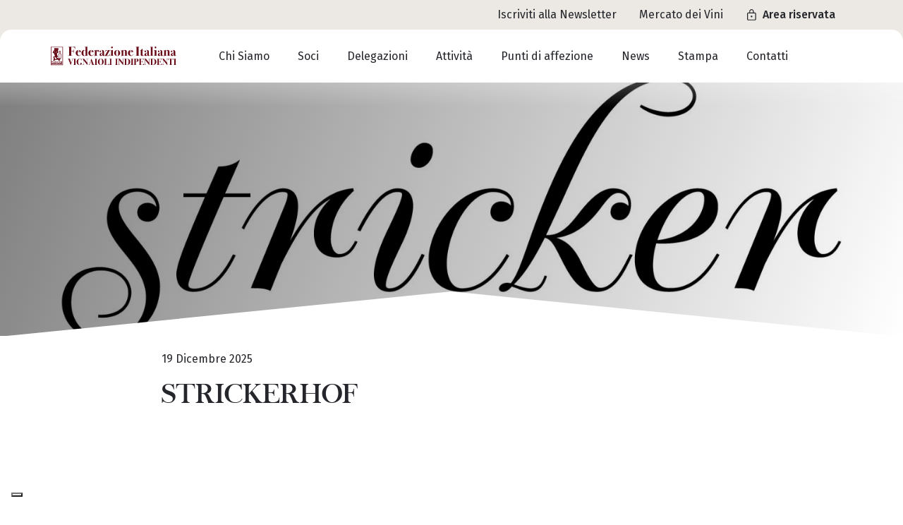

--- FILE ---
content_type: text/html; charset=UTF-8
request_url: https://fivi.it/blog/partner/strickerhof/
body_size: 19040
content:
<!DOCTYPE html>
<html lang="it-IT">

<head>
	<meta charset="UTF-8">
	<meta name="viewport" content="width=device-width, initial-scale=1">
	<link rel="profile" href="http://gmpg.org/xfn/11">
	<link rel="pingback" href="https://fivi.it/xmlrpc.php">

	<meta name="google-site-verification" content="wqxiosTDlKjpgWqutb24eyiBNNsGJ688S7UIXzobtf8" />

	<!-- Fonts -->
	<link rel="preconnect" href="https://fonts.googleapis.com">
	<link rel="preconnect" href="https://fonts.gstatic.com" crossorigin>
	<link href="https://fonts.googleapis.com/css2?family=Fira+Sans:wght@400;500&display=swap" rel="stylesheet">

	<!-- Iubenda Banner -->
			<script type="text/javascript">
			var _iub = _iub || [];
			_iub.csConfiguration = {
				"askConsentAtCookiePolicyUpdate": true,
				"countryDetection": true,
				"enableLgpd": true,
				"enableUspr": true,
				"floatingPreferencesButtonDisplay": "bottom-left",
				"lgpdAppliesGlobally": false,
				"perPurposeConsent": true,
				"siteId": 1616287,
				"showBannerForUS": true,
				"usprPurposes": "s,sh,adv,sd8,sd9,sd5",
				"whitelabel": false,
				"cookiePolicyId": 62504811,
				"lang": "it",
				"banner": {
					"acceptButtonDisplay": true,
					"closeButtonDisplay": false,
					"customizeButtonDisplay": true,
					"explicitWithdrawal": true,
					"listPurposes": true,
					"position": "float-top-center",
					"rejectButtonDisplay": true,
					"showPurposesToggles": true
				}
			};
		</script>
		<script type="text/javascript" src="//cdn.iubenda.com/cs/gpp/stub.js"></script>
		<script type="text/javascript" src="//cdn.iubenda.com/cs/iubenda_cs.js" charset="UTF-8" async></script>
		<!-- Iubenda Consent -->
	<script type="text/javascript">
		var _iub = _iub || {};
		_iub.cons_instructions = _iub.cons_instructions || [];
		_iub.cons_instructions.push(["init", {
			api_key: "QSVvWOTe6wsPEz9eGDqbOL87jPCV0Dqf"
		}]);
	</script>
	<script type="text/javascript" src="https://cdn.iubenda.com/cons/iubenda_cons.js" async></script>

	<!-- Matomo -->
	<script>
		var _paq = window._paq = window._paq || [];
		/* tracker methods like "setCustomDimension" should be called before "trackPageView" */
		_paq.push(['trackPageView']);
		_paq.push(['enableLinkTracking']);
		(function() {
			var u = "//fivi.it/matomo/";
			_paq.push(['setTrackerUrl', u + 'matomo.php']);
			_paq.push(['setSiteId', '1']);
			var d = document,
				g = d.createElement('script'),
				s = d.getElementsByTagName('script')[0];
			g.async = true;
			g.src = u + 'matomo.js';
			s.parentNode.insertBefore(g, s);
		})();
	</script>
	<!-- End Matomo Code -->

	<meta name='robots' content='index, follow, max-image-preview:large, max-snippet:-1, max-video-preview:-1' />

	<!-- This site is optimized with the Yoast SEO plugin v26.7 - https://yoast.com/wordpress/plugins/seo/ -->
	<title>Strickerhof - FIVI</title>
	<link rel="canonical" href="https://fivi.it/blog/partner/strickerhof/" />
	<meta property="og:locale" content="it_IT" />
	<meta property="og:type" content="article" />
	<meta property="og:title" content="Strickerhof - FIVI" />
	<meta property="og:url" content="https://fivi.it/blog/partner/strickerhof/" />
	<meta property="og:site_name" content="FIVI" />
	<meta property="article:modified_time" content="2025-12-28T01:16:04+00:00" />
	<meta name="twitter:card" content="summary_large_image" />
	<script type="application/ld+json" class="yoast-schema-graph">{"@context":"https://schema.org","@graph":[{"@type":"WebPage","@id":"https://fivi.it/blog/partner/strickerhof/","url":"https://fivi.it/blog/partner/strickerhof/","name":"Strickerhof - FIVI","isPartOf":{"@id":"https://fivi.it/#website"},"datePublished":"2025-12-19T12:38:32+00:00","dateModified":"2025-12-28T01:16:04+00:00","breadcrumb":{"@id":"https://fivi.it/blog/partner/strickerhof/#breadcrumb"},"inLanguage":"it-IT","potentialAction":[{"@type":"ReadAction","target":["https://fivi.it/blog/partner/strickerhof/"]}]},{"@type":"BreadcrumbList","@id":"https://fivi.it/blog/partner/strickerhof/#breadcrumb","itemListElement":[{"@type":"ListItem","position":1,"name":"News","item":"https://fivi.it/archivio-news/"},{"@type":"ListItem","position":2,"name":"Partner"}]},{"@type":"WebSite","@id":"https://fivi.it/#website","url":"https://fivi.it/","name":"FIVI","description":"Federazione Italiana Vignaioli Indipendenti","potentialAction":[{"@type":"SearchAction","target":{"@type":"EntryPoint","urlTemplate":"https://fivi.it/?s={search_term_string}"},"query-input":{"@type":"PropertyValueSpecification","valueRequired":true,"valueName":"search_term_string"}}],"inLanguage":"it-IT"}]}</script>
	<!-- / Yoast SEO plugin. -->


<script type='application/javascript'  id='pys-version-script'>console.log('PixelYourSite Free version 11.1.5.2');</script>
<link rel="alternate" title="oEmbed (JSON)" type="application/json+oembed" href="https://fivi.it/wp-json/oembed/1.0/embed?url=https%3A%2F%2Ffivi.it%2Fblog%2Fpartner%2Fstrickerhof%2F" />
<link rel="alternate" title="oEmbed (XML)" type="text/xml+oembed" href="https://fivi.it/wp-json/oembed/1.0/embed?url=https%3A%2F%2Ffivi.it%2Fblog%2Fpartner%2Fstrickerhof%2F&#038;format=xml" />
<style id='wp-img-auto-sizes-contain-inline-css' type='text/css'>
img:is([sizes=auto i],[sizes^="auto," i]){contain-intrinsic-size:3000px 1500px}
/*# sourceURL=wp-img-auto-sizes-contain-inline-css */
</style>
<style id='wp-emoji-styles-inline-css' type='text/css'>

	img.wp-smiley, img.emoji {
		display: inline !important;
		border: none !important;
		box-shadow: none !important;
		height: 1em !important;
		width: 1em !important;
		margin: 0 0.07em !important;
		vertical-align: -0.1em !important;
		background: none !important;
		padding: 0 !important;
	}
/*# sourceURL=wp-emoji-styles-inline-css */
</style>
<link rel='stylesheet' id='wp-block-library-css' href='https://fivi.it/wp-includes/css/dist/block-library/style.min.css' type='text/css' media='all' />
<style id='global-styles-inline-css' type='text/css'>
:root{--wp--preset--aspect-ratio--square: 1;--wp--preset--aspect-ratio--4-3: 4/3;--wp--preset--aspect-ratio--3-4: 3/4;--wp--preset--aspect-ratio--3-2: 3/2;--wp--preset--aspect-ratio--2-3: 2/3;--wp--preset--aspect-ratio--16-9: 16/9;--wp--preset--aspect-ratio--9-16: 9/16;--wp--preset--color--black: #000000;--wp--preset--color--cyan-bluish-gray: #abb8c3;--wp--preset--color--white: #ffffff;--wp--preset--color--pale-pink: #f78da7;--wp--preset--color--vivid-red: #cf2e2e;--wp--preset--color--luminous-vivid-orange: #ff6900;--wp--preset--color--luminous-vivid-amber: #fcb900;--wp--preset--color--light-green-cyan: #7bdcb5;--wp--preset--color--vivid-green-cyan: #00d084;--wp--preset--color--pale-cyan-blue: #8ed1fc;--wp--preset--color--vivid-cyan-blue: #0693e3;--wp--preset--color--vivid-purple: #9b51e0;--wp--preset--gradient--vivid-cyan-blue-to-vivid-purple: linear-gradient(135deg,rgb(6,147,227) 0%,rgb(155,81,224) 100%);--wp--preset--gradient--light-green-cyan-to-vivid-green-cyan: linear-gradient(135deg,rgb(122,220,180) 0%,rgb(0,208,130) 100%);--wp--preset--gradient--luminous-vivid-amber-to-luminous-vivid-orange: linear-gradient(135deg,rgb(252,185,0) 0%,rgb(255,105,0) 100%);--wp--preset--gradient--luminous-vivid-orange-to-vivid-red: linear-gradient(135deg,rgb(255,105,0) 0%,rgb(207,46,46) 100%);--wp--preset--gradient--very-light-gray-to-cyan-bluish-gray: linear-gradient(135deg,rgb(238,238,238) 0%,rgb(169,184,195) 100%);--wp--preset--gradient--cool-to-warm-spectrum: linear-gradient(135deg,rgb(74,234,220) 0%,rgb(151,120,209) 20%,rgb(207,42,186) 40%,rgb(238,44,130) 60%,rgb(251,105,98) 80%,rgb(254,248,76) 100%);--wp--preset--gradient--blush-light-purple: linear-gradient(135deg,rgb(255,206,236) 0%,rgb(152,150,240) 100%);--wp--preset--gradient--blush-bordeaux: linear-gradient(135deg,rgb(254,205,165) 0%,rgb(254,45,45) 50%,rgb(107,0,62) 100%);--wp--preset--gradient--luminous-dusk: linear-gradient(135deg,rgb(255,203,112) 0%,rgb(199,81,192) 50%,rgb(65,88,208) 100%);--wp--preset--gradient--pale-ocean: linear-gradient(135deg,rgb(255,245,203) 0%,rgb(182,227,212) 50%,rgb(51,167,181) 100%);--wp--preset--gradient--electric-grass: linear-gradient(135deg,rgb(202,248,128) 0%,rgb(113,206,126) 100%);--wp--preset--gradient--midnight: linear-gradient(135deg,rgb(2,3,129) 0%,rgb(40,116,252) 100%);--wp--preset--font-size--small: 13px;--wp--preset--font-size--medium: 20px;--wp--preset--font-size--large: 36px;--wp--preset--font-size--x-large: 42px;--wp--preset--spacing--20: 0.44rem;--wp--preset--spacing--30: 0.67rem;--wp--preset--spacing--40: 1rem;--wp--preset--spacing--50: 1.5rem;--wp--preset--spacing--60: 2.25rem;--wp--preset--spacing--70: 3.38rem;--wp--preset--spacing--80: 5.06rem;--wp--preset--shadow--natural: 6px 6px 9px rgba(0, 0, 0, 0.2);--wp--preset--shadow--deep: 12px 12px 50px rgba(0, 0, 0, 0.4);--wp--preset--shadow--sharp: 6px 6px 0px rgba(0, 0, 0, 0.2);--wp--preset--shadow--outlined: 6px 6px 0px -3px rgb(255, 255, 255), 6px 6px rgb(0, 0, 0);--wp--preset--shadow--crisp: 6px 6px 0px rgb(0, 0, 0);}:where(.is-layout-flex){gap: 0.5em;}:where(.is-layout-grid){gap: 0.5em;}body .is-layout-flex{display: flex;}.is-layout-flex{flex-wrap: wrap;align-items: center;}.is-layout-flex > :is(*, div){margin: 0;}body .is-layout-grid{display: grid;}.is-layout-grid > :is(*, div){margin: 0;}:where(.wp-block-columns.is-layout-flex){gap: 2em;}:where(.wp-block-columns.is-layout-grid){gap: 2em;}:where(.wp-block-post-template.is-layout-flex){gap: 1.25em;}:where(.wp-block-post-template.is-layout-grid){gap: 1.25em;}.has-black-color{color: var(--wp--preset--color--black) !important;}.has-cyan-bluish-gray-color{color: var(--wp--preset--color--cyan-bluish-gray) !important;}.has-white-color{color: var(--wp--preset--color--white) !important;}.has-pale-pink-color{color: var(--wp--preset--color--pale-pink) !important;}.has-vivid-red-color{color: var(--wp--preset--color--vivid-red) !important;}.has-luminous-vivid-orange-color{color: var(--wp--preset--color--luminous-vivid-orange) !important;}.has-luminous-vivid-amber-color{color: var(--wp--preset--color--luminous-vivid-amber) !important;}.has-light-green-cyan-color{color: var(--wp--preset--color--light-green-cyan) !important;}.has-vivid-green-cyan-color{color: var(--wp--preset--color--vivid-green-cyan) !important;}.has-pale-cyan-blue-color{color: var(--wp--preset--color--pale-cyan-blue) !important;}.has-vivid-cyan-blue-color{color: var(--wp--preset--color--vivid-cyan-blue) !important;}.has-vivid-purple-color{color: var(--wp--preset--color--vivid-purple) !important;}.has-black-background-color{background-color: var(--wp--preset--color--black) !important;}.has-cyan-bluish-gray-background-color{background-color: var(--wp--preset--color--cyan-bluish-gray) !important;}.has-white-background-color{background-color: var(--wp--preset--color--white) !important;}.has-pale-pink-background-color{background-color: var(--wp--preset--color--pale-pink) !important;}.has-vivid-red-background-color{background-color: var(--wp--preset--color--vivid-red) !important;}.has-luminous-vivid-orange-background-color{background-color: var(--wp--preset--color--luminous-vivid-orange) !important;}.has-luminous-vivid-amber-background-color{background-color: var(--wp--preset--color--luminous-vivid-amber) !important;}.has-light-green-cyan-background-color{background-color: var(--wp--preset--color--light-green-cyan) !important;}.has-vivid-green-cyan-background-color{background-color: var(--wp--preset--color--vivid-green-cyan) !important;}.has-pale-cyan-blue-background-color{background-color: var(--wp--preset--color--pale-cyan-blue) !important;}.has-vivid-cyan-blue-background-color{background-color: var(--wp--preset--color--vivid-cyan-blue) !important;}.has-vivid-purple-background-color{background-color: var(--wp--preset--color--vivid-purple) !important;}.has-black-border-color{border-color: var(--wp--preset--color--black) !important;}.has-cyan-bluish-gray-border-color{border-color: var(--wp--preset--color--cyan-bluish-gray) !important;}.has-white-border-color{border-color: var(--wp--preset--color--white) !important;}.has-pale-pink-border-color{border-color: var(--wp--preset--color--pale-pink) !important;}.has-vivid-red-border-color{border-color: var(--wp--preset--color--vivid-red) !important;}.has-luminous-vivid-orange-border-color{border-color: var(--wp--preset--color--luminous-vivid-orange) !important;}.has-luminous-vivid-amber-border-color{border-color: var(--wp--preset--color--luminous-vivid-amber) !important;}.has-light-green-cyan-border-color{border-color: var(--wp--preset--color--light-green-cyan) !important;}.has-vivid-green-cyan-border-color{border-color: var(--wp--preset--color--vivid-green-cyan) !important;}.has-pale-cyan-blue-border-color{border-color: var(--wp--preset--color--pale-cyan-blue) !important;}.has-vivid-cyan-blue-border-color{border-color: var(--wp--preset--color--vivid-cyan-blue) !important;}.has-vivid-purple-border-color{border-color: var(--wp--preset--color--vivid-purple) !important;}.has-vivid-cyan-blue-to-vivid-purple-gradient-background{background: var(--wp--preset--gradient--vivid-cyan-blue-to-vivid-purple) !important;}.has-light-green-cyan-to-vivid-green-cyan-gradient-background{background: var(--wp--preset--gradient--light-green-cyan-to-vivid-green-cyan) !important;}.has-luminous-vivid-amber-to-luminous-vivid-orange-gradient-background{background: var(--wp--preset--gradient--luminous-vivid-amber-to-luminous-vivid-orange) !important;}.has-luminous-vivid-orange-to-vivid-red-gradient-background{background: var(--wp--preset--gradient--luminous-vivid-orange-to-vivid-red) !important;}.has-very-light-gray-to-cyan-bluish-gray-gradient-background{background: var(--wp--preset--gradient--very-light-gray-to-cyan-bluish-gray) !important;}.has-cool-to-warm-spectrum-gradient-background{background: var(--wp--preset--gradient--cool-to-warm-spectrum) !important;}.has-blush-light-purple-gradient-background{background: var(--wp--preset--gradient--blush-light-purple) !important;}.has-blush-bordeaux-gradient-background{background: var(--wp--preset--gradient--blush-bordeaux) !important;}.has-luminous-dusk-gradient-background{background: var(--wp--preset--gradient--luminous-dusk) !important;}.has-pale-ocean-gradient-background{background: var(--wp--preset--gradient--pale-ocean) !important;}.has-electric-grass-gradient-background{background: var(--wp--preset--gradient--electric-grass) !important;}.has-midnight-gradient-background{background: var(--wp--preset--gradient--midnight) !important;}.has-small-font-size{font-size: var(--wp--preset--font-size--small) !important;}.has-medium-font-size{font-size: var(--wp--preset--font-size--medium) !important;}.has-large-font-size{font-size: var(--wp--preset--font-size--large) !important;}.has-x-large-font-size{font-size: var(--wp--preset--font-size--x-large) !important;}
/*# sourceURL=global-styles-inline-css */
</style>

<style id='classic-theme-styles-inline-css' type='text/css'>
/*! This file is auto-generated */
.wp-block-button__link{color:#fff;background-color:#32373c;border-radius:9999px;box-shadow:none;text-decoration:none;padding:calc(.667em + 2px) calc(1.333em + 2px);font-size:1.125em}.wp-block-file__button{background:#32373c;color:#fff;text-decoration:none}
/*# sourceURL=/wp-includes/css/classic-themes.min.css */
</style>
<link rel='stylesheet' id='contact-form-7-css' href='https://fivi.it/wp-content/plugins/contact-form-7/includes/css/styles.css' type='text/css' media='all' />
<link rel='stylesheet' id='wpml-legacy-horizontal-list-0-css' href='https://fivi.it/wp-content/plugins/sitepress-multilingual-cms/templates/language-switchers/legacy-list-horizontal/style.min.css' type='text/css' media='all' />
<link rel='stylesheet' id='wpml-menu-item-0-css' href='https://fivi.it/wp-content/plugins/sitepress-multilingual-cms/templates/language-switchers/menu-item/style.min.css' type='text/css' media='all' />
<link rel='stylesheet' id='main-style-css' href='https://fivi.it/wp-content/themes/fivi/dist/css/index.css' type='text/css' media='all' />
<link rel='stylesheet' id='dashicons-css' href='https://fivi.it/wp-includes/css/dashicons.min.css' type='text/css' media='all' />
<link rel='stylesheet' id='acf-global-css' href='https://fivi.it/wp-content/plugins/advanced-custom-fields-pro/assets/build/css/acf-global.min.css' type='text/css' media='all' />
<link rel='stylesheet' id='acf-input-css' href='https://fivi.it/wp-content/plugins/advanced-custom-fields-pro/assets/build/css/acf-input.min.css' type='text/css' media='all' />
<link rel='stylesheet' id='acf-pro-input-css' href='https://fivi.it/wp-content/plugins/advanced-custom-fields-pro/assets/build/css/pro/acf-pro-input.min.css' type='text/css' media='all' />
<link rel='stylesheet' id='select2-css' href='https://fivi.it/wp-content/plugins/advanced-custom-fields-pro/assets/inc/select2/4/select2.min.css' type='text/css' media='all' />
<link rel='stylesheet' id='acf-datepicker-css' href='https://fivi.it/wp-content/plugins/advanced-custom-fields-pro/assets/inc/datepicker/jquery-ui.min.css' type='text/css' media='all' />
<link rel='stylesheet' id='acf-timepicker-css' href='https://fivi.it/wp-content/plugins/advanced-custom-fields-pro/assets/inc/timepicker/jquery-ui-timepicker-addon.min.css' type='text/css' media='all' />
<link rel='stylesheet' id='wp-color-picker-css' href='https://fivi.it/wp-admin/css/color-picker.min.css' type='text/css' media='all' />
<script type="text/javascript" id="wpml-cookie-js-extra">
/* <![CDATA[ */
var wpml_cookies = {"wp-wpml_current_language":{"value":"it","expires":1,"path":"/"}};
var wpml_cookies = {"wp-wpml_current_language":{"value":"it","expires":1,"path":"/"}};
//# sourceURL=wpml-cookie-js-extra
/* ]]> */
</script>
<script type="text/javascript" src="https://fivi.it/wp-content/plugins/sitepress-multilingual-cms/res/js/cookies/language-cookie.js" id="wpml-cookie-js" defer="defer" data-wp-strategy="defer"></script>
<script type="text/javascript" src="https://fivi.it/wp-includes/js/dist/hooks.min.js" id="wp-hooks-js"></script>
<script type="text/javascript" src="https://fivi.it/wp-includes/js/dist/i18n.min.js" id="wp-i18n-js"></script>
<script type="text/javascript" id="wp-i18n-js-after">
/* <![CDATA[ */
wp.i18n.setLocaleData( { 'text direction\u0004ltr': [ 'ltr' ] } );
//# sourceURL=wp-i18n-js-after
/* ]]> */
</script>
<script type="text/javascript" id="jquery-core-js-extra">
/* <![CDATA[ */
var pysFacebookRest = {"restApiUrl":"https://fivi.it/wp-json/pys-facebook/v1/event","debug":""};
//# sourceURL=jquery-core-js-extra
/* ]]> */
</script>
<script type="text/javascript" src="https://fivi.it/wp-includes/js/jquery/jquery.min.js" id="jquery-core-js"></script>
<script type="text/javascript" src="https://fivi.it/wp-includes/js/jquery/jquery-migrate.min.js" id="jquery-migrate-js"></script>
<script type="text/javascript" src="https://fivi.it/wp-content/plugins/pixelyoursite/dist/scripts/jquery.bind-first-0.2.3.min.js" id="jquery-bind-first-js"></script>
<script type="text/javascript" src="https://fivi.it/wp-content/plugins/pixelyoursite/dist/scripts/js.cookie-2.1.3.min.js" id="js-cookie-pys-js"></script>
<script type="text/javascript" src="https://fivi.it/wp-content/plugins/pixelyoursite/dist/scripts/tld.min.js" id="js-tld-js"></script>
<script type="text/javascript" id="pys-js-extra">
/* <![CDATA[ */
var pysOptions = {"staticEvents":{"facebook":{"init_event":[{"delay":0,"type":"static","ajaxFire":false,"name":"PageView","pixelIds":["255760810519780"],"eventID":"2e1a2613-4c2f-4f85-9606-28ec5517cab2","params":{"page_title":"Strickerhof","post_type":"partner","post_id":13843,"plugin":"PixelYourSite","user_role":"guest","event_url":"fivi.it/blog/partner/strickerhof/"},"e_id":"init_event","ids":[],"hasTimeWindow":false,"timeWindow":0,"woo_order":"","edd_order":""}]}},"dynamicEvents":[],"triggerEvents":[],"triggerEventTypes":[],"facebook":{"pixelIds":["255760810519780"],"advancedMatching":{"external_id":"fdaaabdbcbadfebcecadbfefdcacd"},"advancedMatchingEnabled":true,"removeMetadata":false,"wooVariableAsSimple":false,"serverApiEnabled":true,"wooCRSendFromServer":false,"send_external_id":null,"enabled_medical":false,"do_not_track_medical_param":["event_url","post_title","page_title","landing_page","content_name","categories","category_name","tags"],"meta_ldu":false},"debug":"","siteUrl":"https://fivi.it","ajaxUrl":"https://fivi.it/wp-admin/admin-ajax.php","ajax_event":"00e153eb89","enable_remove_download_url_param":"1","cookie_duration":"7","last_visit_duration":"60","enable_success_send_form":"","ajaxForServerEvent":"1","ajaxForServerStaticEvent":"1","useSendBeacon":"1","send_external_id":"1","external_id_expire":"180","track_cookie_for_subdomains":"1","google_consent_mode":"1","gdpr":{"ajax_enabled":false,"all_disabled_by_api":false,"facebook_disabled_by_api":false,"analytics_disabled_by_api":false,"google_ads_disabled_by_api":false,"pinterest_disabled_by_api":false,"bing_disabled_by_api":false,"reddit_disabled_by_api":false,"externalID_disabled_by_api":false,"facebook_prior_consent_enabled":true,"analytics_prior_consent_enabled":true,"google_ads_prior_consent_enabled":null,"pinterest_prior_consent_enabled":true,"bing_prior_consent_enabled":true,"cookiebot_integration_enabled":false,"cookiebot_facebook_consent_category":"marketing","cookiebot_analytics_consent_category":"statistics","cookiebot_tiktok_consent_category":"marketing","cookiebot_google_ads_consent_category":"marketing","cookiebot_pinterest_consent_category":"marketing","cookiebot_bing_consent_category":"marketing","consent_magic_integration_enabled":false,"real_cookie_banner_integration_enabled":false,"cookie_notice_integration_enabled":false,"cookie_law_info_integration_enabled":false,"analytics_storage":{"enabled":true,"value":"granted","filter":false},"ad_storage":{"enabled":true,"value":"granted","filter":false},"ad_user_data":{"enabled":true,"value":"granted","filter":false},"ad_personalization":{"enabled":true,"value":"granted","filter":false}},"cookie":{"disabled_all_cookie":false,"disabled_start_session_cookie":false,"disabled_advanced_form_data_cookie":false,"disabled_landing_page_cookie":false,"disabled_first_visit_cookie":false,"disabled_trafficsource_cookie":false,"disabled_utmTerms_cookie":false,"disabled_utmId_cookie":false},"tracking_analytics":{"TrafficSource":"direct","TrafficLanding":"undefined","TrafficUtms":[],"TrafficUtmsId":[]},"GATags":{"ga_datalayer_type":"default","ga_datalayer_name":"dataLayerPYS"},"woo":{"enabled":false},"edd":{"enabled":false},"cache_bypass":"1768354509"};
//# sourceURL=pys-js-extra
/* ]]> */
</script>
<script type="text/javascript" src="https://fivi.it/wp-content/plugins/pixelyoursite/dist/scripts/public.js" id="pys-js"></script>
<script type="text/javascript" src="https://fivi.it/wp-includes/js/jquery/ui/core.min.js" id="jquery-ui-core-js"></script>
<script type="text/javascript" src="https://fivi.it/wp-includes/js/jquery/ui/mouse.min.js" id="jquery-ui-mouse-js"></script>
<script type="text/javascript" src="https://fivi.it/wp-includes/js/jquery/ui/sortable.min.js" id="jquery-ui-sortable-js"></script>
<script type="text/javascript" src="https://fivi.it/wp-includes/js/jquery/ui/resizable.min.js" id="jquery-ui-resizable-js"></script>
<script type="text/javascript" id="acf-js-extra">
/* <![CDATA[ */
var acfL10n = {"Are you sure?":"Confermi?","Yes":"S\u00ec","Remove":"Rimuovi","Cancel":"Annulla","Close modal":"Chiudi modale","The changes you made will be lost if you navigate away from this page":"Le modifiche effettuate verranno cancellate se esci da questa pagina","Validation successful":"Validazione avvenuta con successo","Validation failed":"Validazione fallita","1 field requires attention":"1 campo richiede attenzione","%d fields require attention":"%d campi necessitano attenzione","An ACF Block on this page requires attention before you can save.":"Un blocco ACF su questa pagina richiede attenzioni prima che tu possa salvare.","Edit field group":"Modifica gruppo di campi","Select Image":"Seleziona un'immagine","Edit Image":"Modifica l'immagine","Update Image":"Aggiorna l'immagine","All images":"Tutte le immagini","Select File":"Seleziona il file","Edit File":"Modifica il file","Update File":"Aggiorna il file","Maximum values reached ( {max} values )":"Numero massimo di valori raggiunto ( {max} valori )","Loading":"Caricamento in corso...","No matches found":"Nessuna corrispondenza trovata","Sorry, this browser does not support geolocation":"Purtroppo questo browser non supporta la geolocalizzazione","Minimum rows not reached ({min} rows)":"Righe minime raggiunte ({min} righe)","Maximum rows reached ({max} rows)":"Righe massime raggiunte ({max} righe)","layouts":"layout","Fields":"Campi","Duplicate":"Duplica","Delete":"Elimina","Delete Layout":"Cancella Layout","This field requires at least {min} {label} {identifier}":"Questo campo richiede almeno {min} {label} {identifier}","{available} {label} {identifier} available (max {max})":"{available} {label} {identifier} disponibile (max {max})","{required} {label} {identifier} required (min {min})":"{required} {label} {identifier} richiesto (min {min})","Flexible Content requires at least 1 layout":"Flexible Content richiede almeno 1 layout","Add Image to Gallery":"Aggiungi Immagine alla Galleria","Maximum selection reached":"Selezione massima raggiunta","Select.verb":"Selezionare","Edit.verb":"Modifica","Update.verb":"Aggiorna","Uploaded to this post":"Caricato in questo articolo","Expand Details":"Espandi dettagli","Collapse Details":"Comprimi dettagli","Restricted":"Limitato"};
//# sourceURL=acf-js-extra
/* ]]> */
</script>
<script type="text/javascript" src="https://fivi.it/wp-content/plugins/advanced-custom-fields-pro/assets/build/js/acf.min.js" id="acf-js"></script>
<script type="text/javascript" src="https://fivi.it/wp-includes/js/dist/dom-ready.min.js" id="wp-dom-ready-js"></script>
<script type="text/javascript" id="wp-a11y-js-translations">
/* <![CDATA[ */
( function( domain, translations ) {
	var localeData = translations.locale_data[ domain ] || translations.locale_data.messages;
	localeData[""].domain = domain;
	wp.i18n.setLocaleData( localeData, domain );
} )( "default", {"translation-revision-date":"2023-09-04 08:11:24+0000","generator":"WPML String Translation 3.2.6","domain":"messages","locale_data":{"messages":{"":{"domain":"messages","plural-forms":"nplurals=2; plural=n != 1;","lang":"it_IT"},"Notifications":["Notifiche"]}}} );
//# sourceURL=wp-a11y-js-translations
/* ]]> */
</script>
<script type="text/javascript" src="https://fivi.it/wp-includes/js/dist/a11y.min.js" id="wp-a11y-js"></script>
<script type="text/javascript" src="https://fivi.it/wp-content/plugins/advanced-custom-fields-pro/assets/build/js/acf-input.min.js" id="acf-input-js"></script>
<script type="text/javascript" src="https://fivi.it/wp-content/plugins/advanced-custom-fields-pro/assets/build/js/pro/acf-pro-input.min.js" id="acf-pro-input-js"></script>
<script type="text/javascript" src="https://fivi.it/wp-content/plugins/advanced-custom-fields-pro/assets/build/js/pro/acf-pro-ui-options-page.min.js" id="acf-pro-ui-options-page-js"></script>
<script type="text/javascript" src="https://fivi.it/wp-content/plugins/advanced-custom-fields-pro/assets/inc/select2/4/select2.full.min.js" id="select2-js"></script>
<script type="text/javascript" src="https://fivi.it/wp-includes/js/jquery/ui/datepicker.min.js" id="jquery-ui-datepicker-js"></script>
<script type="text/javascript" id="jquery-ui-datepicker-js-after">
/* <![CDATA[ */
jQuery(function(jQuery){jQuery.datepicker.setDefaults({"closeText":"Chiudi","currentText":"Oggi","monthNames":["Gennaio","Febbraio","Marzo","Aprile","Maggio","Giugno","Luglio","Agosto","Settembre","Ottobre","Novembre","Dicembre"],"monthNamesShort":["Gen","Feb","Mar","Apr","Mag","Giu","Lug","Ago","Set","Ott","Nov","Dic"],"nextText":"Prossimo","prevText":"Precedente","dayNames":["domenica","luned\u00ec","marted\u00ec","mercoled\u00ec","gioved\u00ec","venerd\u00ec","sabato"],"dayNamesShort":["Dom","Lun","Mar","Mer","Gio","Ven","Sab"],"dayNamesMin":["D","L","M","M","G","V","S"],"dateFormat":"MM d, yy","firstDay":1,"isRTL":false});});
//# sourceURL=jquery-ui-datepicker-js-after
/* ]]> */
</script>
<script type="text/javascript" src="https://fivi.it/wp-content/plugins/advanced-custom-fields-pro/assets/inc/timepicker/jquery-ui-timepicker-addon.min.js" id="acf-timepicker-js"></script>
<script type="text/javascript" src="https://fivi.it/wp-includes/js/jquery/ui/draggable.min.js" id="jquery-ui-draggable-js"></script>
<script type="text/javascript" src="https://fivi.it/wp-includes/js/jquery/ui/slider.min.js" id="jquery-ui-slider-js"></script>
<script type="text/javascript" src="https://fivi.it/wp-includes/js/jquery/jquery.ui.touch-punch.js" id="jquery-touch-punch-js"></script>
<script type="text/javascript" src="https://fivi.it/wp-admin/js/iris.min.js" id="iris-js"></script>
<script type="text/javascript" id="wp-color-picker-js-translations">
/* <![CDATA[ */
( function( domain, translations ) {
	var localeData = translations.locale_data[ domain ] || translations.locale_data.messages;
	localeData[""].domain = domain;
	wp.i18n.setLocaleData( localeData, domain );
} )( "default", {"translation-revision-date":"2023-09-04 08:11:24+0000","generator":"WPML String Translation 3.2.6","domain":"messages","locale_data":{"messages":{"":{"domain":"messages","plural-forms":"nplurals=2; plural=n != 1;","lang":"it_IT"},"Clear color":["Rimuovi colore"],"Select default color":["Seleziona il colore predefinito"],"Select Color":["Seleziona un colore"],"Color value":["Valore del colore"],"Clear":["Pulisci"],"Default":["Predefinito"]}}} );
//# sourceURL=wp-color-picker-js-translations
/* ]]> */
</script>
<script type="text/javascript" src="https://fivi.it/wp-admin/js/color-picker.min.js" id="wp-color-picker-js"></script>
<script type="text/javascript" src="https://fivi.it/wp-content/plugins/advanced-custom-fields-pro/assets/inc/color-picker-alpha/wp-color-picker-alpha.js" id="acf-color-picker-alpha-js"></script>
<link rel="https://api.w.org/" href="https://fivi.it/wp-json/" /><link rel="alternate" title="JSON" type="application/json" href="https://fivi.it/wp-json/wp/v2/partners/13843" /><link rel="EditURI" type="application/rsd+xml" title="RSD" href="https://fivi.it/xmlrpc.php?rsd" />
<meta name="generator" content="WordPress 6.9" />
<link rel='shortlink' href='https://fivi.it/?p=13843' />
<meta name="generator" content="WPML ver:4.8.6 stt:1,27;" />
<link rel="icon" href="https://fivi.it/wp-content/uploads/2024/10/fav-fivi-150x150.png" sizes="32x32" />
<link rel="icon" href="https://fivi.it/wp-content/uploads/2024/10/fav-fivi-300x300.png" sizes="192x192" />
<link rel="apple-touch-icon" href="https://fivi.it/wp-content/uploads/2024/10/fav-fivi-300x300.png" />
<meta name="msapplication-TileImage" content="https://fivi.it/wp-content/uploads/2024/10/fav-fivi-300x300.png" />
</head>

<body class="wp-singular partner-template-default single single-partner postid-13843 wp-theme-fivi partner-strickerhof">
	<main id="main" class="site" data-template="single-partner">
		<div id="loader" class="fixed top-0 left-0 bottom-0 right-0 z2"></div>
		
<header class="header header--main fixed fluid left-0" role="banner">
  <div class="header__pre flex items-center justify-end py075 px15 md-px50">
    <nav class="header__secondary-nav" role="navigation">
      <div class="menu-secondary-menu-container"><ul id="menu-secondary-menu" class="menu menu--secondary flex items-center m0 p0"><li id="menu-item-6757" class="xs-hide sm-hide menu-item menu-item-type-post_type menu-item-object-page menu-item-6757"><a href="https://fivi.it/iscriviti-alla-newsletter/">Iscriviti alla Newsletter</a></li>
<li id="menu-item-51" class="menu-item menu-item-type-custom menu-item-object-custom menu-item-51"><a target="_blank" href="https://mercatodeivini.it">Mercato dei Vini</a></li>
<li id="menu-item-52" class="menu-item-backoffice menu-item menu-item-type-custom menu-item-object-custom menu-item-52"><a target="_blank" href="https://fivi.it/wp-login.php">Area riservata</a></li>
</ul></div>    </nav>
  </div>

      <div class="header__inner flex items-center px15 md-px3 py15 relative">
      <div class="header__logo-wrapper md-px25">
        <a class="header__logo inline-block" href="https://fivi.it/" rel="home">
          
  <figure>
    <img width="178" height="27" src="https://fivi.it/wp-content/uploads/2022/09/logo.svg" class="contain-image" alt="Logo FIVI" decoding="async" />  </figure>
        </a>
      </div>

      <div class="header__menu-wrapper xs-hide sm-hide">
        <nav class="header__nav" role="navigation">
                    
<ul class="menu menu--primary m0 p0 flex justify-end">
  
    <li class="menu__item menu__firstitem menu__item-29 list-reset inline-block  ">
      <a class="menu__item-link inline-block" href="https://fivi.it/about-us/">Chi Siamo</a>

          </li>
  
    <li class="menu__item menu__firstitem menu__item-11285 list-reset inline-block  ">
      <a class="menu__item-link inline-block" href="#">Soci</a>

              <div class="menu__wrapper absolute left-0 right-0 flex">
          <div class="menu__submenu-content fluid pt25 pb15">
            <ul class="menu__submenu menu__second relative flex flex-wrap fluid m0 p0">
                              <li class="menu__subitem list-reset inline-block col-4">
                  <a class="menu__subitem-link flex items-center" href="https://fivi.it/i-soci-fivi/">
                    <div class="menu__subitem-image col-6 mr1 overflow-hidden">
  <figure>
    <img width="900" height="601" src="https://fivi.it/wp-content/uploads/2022/11/15987082107667xUQiZqJrI-SanCristoforo-2.jpg" class="cover-image" alt="SanCristoforo" decoding="async" fetchpriority="high" srcset="https://fivi.it/wp-content/uploads/2022/11/15987082107667xUQiZqJrI-SanCristoforo-2.jpg 900w, https://fivi.it/wp-content/uploads/2022/11/15987082107667xUQiZqJrI-SanCristoforo-2-300x200.jpg 300w, https://fivi.it/wp-content/uploads/2022/11/15987082107667xUQiZqJrI-SanCristoforo-2-768x513.jpg 768w" sizes="(max-width: 900px) 100vw, 900px" />  </figure>
</div>
                    <div class="menu__subitem-content col-6 pl075">
                      <p class="menu__subitem-title m0 pb1">Ricerca soci FIVI</p>
                      <div class="menu__subitem-abstract">Sono più di 1.800 gli associati alla FIVI, provenienti da tutte le regioni italiane. Scoprili tutti sul sito o scaricando l’App FIVI.</div>
                    </div>
                  </a>
                </li>
                              <li class="menu__subitem list-reset inline-block col-4">
                  <a class="menu__subitem-link flex items-center" href="https://fivi.it/diventa-socio/">
                    <div class="menu__subitem-image col-6 mr1 overflow-hidden">
  <figure>
    <img width="1808" height="1205" src="https://fivi.it/wp-content/uploads/2022/11/mond11-1.jpg" class="cover-image" alt="" decoding="async" srcset="https://fivi.it/wp-content/uploads/2022/11/mond11-1.jpg 1808w, https://fivi.it/wp-content/uploads/2022/11/mond11-1-300x200.jpg 300w, https://fivi.it/wp-content/uploads/2022/11/mond11-1-1024x682.jpg 1024w, https://fivi.it/wp-content/uploads/2022/11/mond11-1-768x512.jpg 768w, https://fivi.it/wp-content/uploads/2022/11/mond11-1-1536x1024.jpg 1536w" sizes="(max-width: 1808px) 100vw, 1808px" />  </figure>
</div>
                    <div class="menu__subitem-content col-6 pl075">
                      <p class="menu__subitem-title m0 pb1">Diventa socio</p>
                      <div class="menu__subitem-abstract">Scopri come diventare socio FIVI e compila il form per fare richiesta</div>
                    </div>
                  </a>
                </li>
                              <li class="menu__subitem list-reset inline-block col-4">
                  <a class="menu__subitem-link flex items-center" href="https://fivi.it/il-marchio-fivi/">
                    <div class="menu__subitem-image col-6 mr1 overflow-hidden">
  <figure>
    <img width="1440" height="1024" src="https://fivi.it/wp-content/uploads/2022/11/fivi-marchio-2.png" class="cover-image" alt="" decoding="async" srcset="https://fivi.it/wp-content/uploads/2022/11/fivi-marchio-2.png 1440w, https://fivi.it/wp-content/uploads/2022/11/fivi-marchio-2-300x213.png 300w, https://fivi.it/wp-content/uploads/2022/11/fivi-marchio-2-1024x728.png 1024w, https://fivi.it/wp-content/uploads/2022/11/fivi-marchio-2-768x546.png 768w" sizes="(max-width: 1440px) 100vw, 1440px" />  </figure>
</div>
                    <div class="menu__subitem-content col-6 pl075">
                      <p class="menu__subitem-title m0 pb1">Il marchio FIVI</p>
                      <div class="menu__subitem-abstract">In questa figura è riassunto tutto quello che per noi significa essere Vignaioli.</div>
                    </div>
                  </a>
                </li>
                          </ul>
          </div>
        </div>
          </li>
  
    <li class="menu__item menu__firstitem menu__item-245 list-reset inline-block  ">
      <a class="menu__item-link inline-block" href="https://fivi.it/delegazioni/">Delegazioni</a>

          </li>
  
    <li class="menu__item menu__firstitem menu__item-11289 list-reset inline-block  ">
      <a class="menu__item-link inline-block" href="#">Attività</a>

              <div class="menu__wrapper absolute left-0 right-0 flex">
          <div class="menu__submenu-content fluid pt25 pb15">
            <ul class="menu__submenu menu__second relative flex flex-wrap fluid m0 p0">
                              <li class="menu__subitem list-reset inline-block col-4">
                  <a class="menu__subitem-link flex items-center" href="https://fivi.it/blog/category/istituzionale/">
                    <div class="menu__subitem-image col-6 mr1 overflow-hidden">
  <figure>
    <img width="2048" height="641" src="https://fivi.it/wp-content/uploads/2022/10/cat-istituzionale-2048x641.jpg" class="cover-image" alt="" decoding="async" srcset="https://fivi.it/wp-content/uploads/2022/10/cat-istituzionale-2048x641.jpg 2048w, https://fivi.it/wp-content/uploads/2022/10/cat-istituzionale-300x94.jpg 300w, https://fivi.it/wp-content/uploads/2022/10/cat-istituzionale-1024x321.jpg 1024w, https://fivi.it/wp-content/uploads/2022/10/cat-istituzionale-768x241.jpg 768w, https://fivi.it/wp-content/uploads/2022/10/cat-istituzionale-1536x481.jpg 1536w" sizes="(max-width: 2048px) 100vw, 2048px" />  </figure>
</div>
                    <div class="menu__subitem-content col-6 pl075">
                      <p class="menu__subitem-title m0 pb1">Attività Istituzionale</p>
                      <div class="menu__subitem-abstract">Tutti gli articoli legati alle attività istituzionali</div>
                    </div>
                  </a>
                </li>
                              <li class="menu__subitem list-reset inline-block col-4">
                  <a class="menu__subitem-link flex items-center" href="https://fivi.it/blog/category/fivinforma/">
                    <div class="menu__subitem-image col-6 mr1 overflow-hidden">
  <figure>
    <img width="2048" height="641" src="https://fivi.it/wp-content/uploads/2022/10/cat-fivinforma-2048x641.jpg" class="cover-image" alt="" decoding="async" srcset="https://fivi.it/wp-content/uploads/2022/10/cat-fivinforma-2048x641.jpg 2048w, https://fivi.it/wp-content/uploads/2022/10/cat-fivinforma-300x94.jpg 300w, https://fivi.it/wp-content/uploads/2022/10/cat-fivinforma-1024x321.jpg 1024w, https://fivi.it/wp-content/uploads/2022/10/cat-fivinforma-768x241.jpg 768w, https://fivi.it/wp-content/uploads/2022/10/cat-fivinforma-1536x481.jpg 1536w" sizes="(max-width: 2048px) 100vw, 2048px" />  </figure>
</div>
                    <div class="menu__subitem-content col-6 pl075">
                      <p class="menu__subitem-title m0 pb1">#FIVInforma</p>
                      <div class="menu__subitem-abstract">Tutti gli articoli e le circolari informative della FIVI</div>
                    </div>
                  </a>
                </li>
                              <li class="menu__subitem list-reset inline-block col-4">
                  <a class="menu__subitem-link flex items-center" href="https://fivi.it/sabato-del-vignaiolo/">
                    <div class="menu__subitem-image col-6 mr1 overflow-hidden">
  <figure>
    <img width="768" height="511" src="https://fivi.it/wp-content/uploads/2022/11/1.jpg" class="cover-image" alt="" decoding="async" srcset="https://fivi.it/wp-content/uploads/2022/11/1.jpg 768w, https://fivi.it/wp-content/uploads/2022/11/1-300x200.jpg 300w" sizes="(max-width: 768px) 100vw, 768px" />  </figure>
</div>
                    <div class="menu__subitem-content col-6 pl075">
                      <p class="menu__subitem-title m0 pb1">Sabato del Vignaiolo</p>
                      <div class="menu__subitem-abstract">Le Delegazioni Locali incontrano i consumatori in tanti appuntamenti diffusi su tutto il territorio italiano, organizzati in luoghi speciali.</div>
                    </div>
                  </a>
                </li>
                          </ul>
          </div>
        </div>
          </li>
  
    <li class="menu__item menu__firstitem menu__item-6737 list-reset inline-block  ">
      <a class="menu__item-link inline-block" href="#">Punti di affezione</a>

              <div class="menu__wrapper absolute left-0 right-0 flex">
          <div class="menu__submenu-content fluid pt25 pb15">
            <ul class="menu__submenu menu__second relative flex flex-wrap fluid m0 p0">
                              <li class="menu__subitem list-reset inline-block col-4">
                  <a class="menu__subitem-link flex items-center" href="https://fivi.it/diventa-un-punto-di-affezione/">
                    <div class="menu__subitem-image col-6 mr1 overflow-hidden">
  <figure>
    <img width="194" height="107" src="https://fivi.it/wp-content/uploads/2022/11/Rectangle-10.jpg" class="cover-image" alt="" decoding="async" />  </figure>
</div>
                    <div class="menu__subitem-content col-6 pl075">
                      <p class="menu__subitem-title m0 pb1">Diventa punto di affezione</p>
                      <div class="menu__subitem-abstract">Sei un ristoratore, gestisci un’enoteca o un wine bar, hai creato un negozio di vendite online? Vuoi entrare nella rete dei Punti di Affezione?</div>
                    </div>
                  </a>
                </li>
                              <li class="menu__subitem list-reset inline-block col-4">
                  <a class="menu__subitem-link flex items-center" href="https://fivi.it/punti-di-affezione/">
                    <div class="menu__subitem-image col-6 mr1 overflow-hidden">
  <figure>
    <img width="194" height="107" src="https://fivi.it/wp-content/uploads/2022/11/Rectangle-10-1.jpg" class="cover-image" alt="" decoding="async" />  </figure>
</div>
                    <div class="menu__subitem-content col-6 pl075">
                      <p class="menu__subitem-title m0 pb1">Ricerca punto di affezione</p>
                      <div class="menu__subitem-abstract">I Punti d’Affezione FIVI sono tanti, diffusi in tutta Italia: scopri quali sono nella tua città o nei luoghi dove trascorri le vacanze e le tue gite...</div>
                    </div>
                  </a>
                </li>
                          </ul>
          </div>
        </div>
          </li>
  
    <li class="menu__item menu__firstitem menu__item-2214 list-reset inline-block  ">
      <a class="menu__item-link inline-block" href="https://fivi.it/archivio-news/">News</a>

          </li>
  
    <li class="menu__item menu__firstitem menu__item-11286 list-reset inline-block  ">
      <a class="menu__item-link inline-block" href="#">Stampa</a>

              <div class="menu__wrapper absolute left-0 right-0 flex">
          <div class="menu__submenu-content fluid pt25 pb15">
            <ul class="menu__submenu menu__second relative flex flex-wrap fluid m0 p0">
                              <li class="menu__subitem list-reset inline-block col-4">
                  <a class="menu__subitem-link flex items-center" href="https://fivi.it/dicono-di-noi/">
                    <div class="menu__subitem-image col-6 mr1 overflow-hidden">
  <figure>
    <img width="1752" height="1113" src="https://fivi.it/wp-content/uploads/2022/10/press-review.jpg" class="cover-image" alt="" decoding="async" srcset="https://fivi.it/wp-content/uploads/2022/10/press-review.jpg 1752w, https://fivi.it/wp-content/uploads/2022/10/press-review-300x191.jpg 300w, https://fivi.it/wp-content/uploads/2022/10/press-review-1024x651.jpg 1024w, https://fivi.it/wp-content/uploads/2022/10/press-review-768x488.jpg 768w, https://fivi.it/wp-content/uploads/2022/10/press-review-1536x976.jpg 1536w" sizes="(max-width: 1752px) 100vw, 1752px" />  </figure>
</div>
                    <div class="menu__subitem-content col-6 pl075">
                      <p class="menu__subitem-title m0 pb1">Dicono di noi</p>
                      <div class="menu__subitem-abstract">Articoli e interviste pubblicati su media locali, nazionali e internazionali.</div>
                    </div>
                  </a>
                </li>
                              <li class="menu__subitem list-reset inline-block col-4">
                  <a class="menu__subitem-link flex items-center" href="https://fivi.it/photogallery/">
                    <div class="menu__subitem-image col-6 mr1 overflow-hidden">
  <figure>
    <img width="1168" height="742" src="https://fivi.it/wp-content/uploads/2022/10/photogallery.jpg" class="cover-image" alt="" decoding="async" srcset="https://fivi.it/wp-content/uploads/2022/10/photogallery.jpg 1168w, https://fivi.it/wp-content/uploads/2022/10/photogallery-300x191.jpg 300w, https://fivi.it/wp-content/uploads/2022/10/photogallery-1024x651.jpg 1024w, https://fivi.it/wp-content/uploads/2022/10/photogallery-768x488.jpg 768w" sizes="(max-width: 1168px) 100vw, 1168px" />  </figure>
</div>
                    <div class="menu__subitem-content col-6 pl075">
                      <p class="menu__subitem-title m0 pb1">Photogallery</p>
                      <div class="menu__subitem-abstract">In questa pagina trovate immagini ufficiali della FIVI – Federazione Italiana Vignaioli Indipendenti sia ad alta che a bassa risoluzione.</div>
                    </div>
                  </a>
                </li>
                          </ul>
          </div>
        </div>
          </li>
  
    <li class="menu__item menu__firstitem menu__item-2307 list-reset inline-block  ">
      <a class="menu__item-link inline-block" href="https://fivi.it/contatti/">Contatti</a>

          </li>
  
    <li class="menu__item menu__firstitem menu__item-11278 list-reset inline-block md-hide lg-hide ">
      <a class="menu__item-link inline-block" href="https://fivi.it/iscriviti-alla-newsletter/">Iscriviti alla Newsletter</a>

          </li>
  </ul>
        </nav>
      </div>

      <div class="header__toggle-wrapper flex items-center justify-end md-hide lg-hide">
        <div class="header__toggle flex justify-center">
          <div class="bar relative"></div>
        </div>
      </div>
    </div>
  </header>

<div class="header--offcanvas fixed top-0 md-hide lg-hide overflow-hidden" role="navigation" data-enter-from="top">
  <div class="header__wrapper fluid-y">
    <div class="menu-main-menu-container"><ul id="menu-main-menu" class="menu menu--primary m0 p0"><li id="menu-item-29" class="menu-item menu-item-type-post_type menu-item-object-page menu-item-29"><a href="https://fivi.it/about-us/">Chi Siamo</a></li>
<li id="menu-item-11285" class="menu-item menu-item-type-custom menu-item-object-custom menu-item-has-children menu-item-11285"><a href="#">Soci</a>
<ul class="sub-menu">
	<li id="menu-item-11284" class="menu-item menu-item-type-post_type menu-item-object-page menu-item-11284"><a href="https://fivi.it/i-soci-fivi/">Ricerca soci FIVI</a></li>
	<li id="menu-item-11283" class="menu-item menu-item-type-post_type menu-item-object-page menu-item-11283"><a href="https://fivi.it/diventa-socio/">Diventa socio</a></li>
	<li id="menu-item-11282" class="menu-item menu-item-type-post_type menu-item-object-page menu-item-11282"><a href="https://fivi.it/il-marchio-fivi/">Il marchio FIVI</a></li>
</ul>
</li>
<li id="menu-item-245" class="menu-item menu-item-type-post_type menu-item-object-page menu-item-245"><a href="https://fivi.it/delegazioni/">Delegazioni</a></li>
<li id="menu-item-11289" class="menu-item menu-item-type-custom menu-item-object-custom menu-item-has-children menu-item-11289"><a href="#">Attività</a>
<ul class="sub-menu">
	<li id="menu-item-11290" class="menu-item menu-item-type-taxonomy menu-item-object-category menu-item-11290"><a href="https://fivi.it/blog/category/istituzionale/">Attività Istituzionale</a></li>
	<li id="menu-item-11291" class="menu-item menu-item-type-taxonomy menu-item-object-category menu-item-11291"><a href="https://fivi.it/blog/category/fivinforma/">#FIVInforma</a></li>
	<li id="menu-item-11292" class="menu-item menu-item-type-post_type menu-item-object-page menu-item-11292"><a href="https://fivi.it/sabato-del-vignaiolo/">Sabato del Vignaiolo</a></li>
</ul>
</li>
<li id="menu-item-6737" class="menu-item menu-item-type-custom menu-item-object-custom menu-item-has-children menu-item-6737"><a href="#">Punti di affezione</a>
<ul class="sub-menu">
	<li id="menu-item-6738" class="menu-item menu-item-type-post_type menu-item-object-page menu-item-6738"><a href="https://fivi.it/diventa-un-punto-di-affezione/">Diventa punto di affezione</a></li>
	<li id="menu-item-6739" class="menu-item menu-item-type-post_type menu-item-object-page menu-item-6739"><a href="https://fivi.it/punti-di-affezione/">Ricerca punto di affezione</a></li>
</ul>
</li>
<li id="menu-item-2214" class="menu-item menu-item-type-post_type menu-item-object-page menu-item-2214"><a href="https://fivi.it/archivio-news/">News</a></li>
<li id="menu-item-11286" class="menu-item menu-item-type-custom menu-item-object-custom menu-item-has-children menu-item-11286"><a href="#">Stampa</a>
<ul class="sub-menu">
	<li id="menu-item-11287" class="menu-item menu-item-type-post_type menu-item-object-page menu-item-11287"><a href="https://fivi.it/dicono-di-noi/">Dicono di noi</a></li>
	<li id="menu-item-11288" class="menu-item menu-item-type-post_type menu-item-object-page menu-item-11288"><a href="https://fivi.it/photogallery/">Photogallery</a></li>
</ul>
</li>
<li id="menu-item-2307" class="menu-item menu-item-type-post_type menu-item-object-page menu-item-2307"><a href="https://fivi.it/contatti/">Contatti</a></li>
<li id="menu-item-11278" class="md-hide lg-hide menu-item menu-item-type-post_type menu-item-object-page menu-item-11278"><a href="https://fivi.it/iscriviti-alla-newsletter/">Iscriviti alla Newsletter</a></li>
</ul></div>  </div>

  <div class="header__social-wrapper absolute bottom-0 left-0 right-0 px15 pb3">
    <span class="header__social-label inline-block pb2">Seguici</span>
    <div class="menu-social-menu-container"><ul id="menu-social-menu" class="menu menu--social flex flex-wrap items-center m0 p0"><li id="menu-item-46" class="menu-item menu-item-type-custom menu-item-object-custom menu-item-46"><a target="_blank" href="https://www.facebook.com/vignaioliindipendenti.fivi">Facebook</a></li>
<li id="menu-item-47" class="menu-item menu-item-type-custom menu-item-object-custom menu-item-47"><a target="_blank" href="https://www.instagram.com/vignaiolifivi/">Instagram</a></li>
<li id="menu-item-48" class="menu-item menu-item-type-custom menu-item-object-custom menu-item-48"><a target="_blank" href="https://www.linkedin.com/company/fivi-federazione-italiana-vignaioli-indipendenti/?originalSubdomain=it">Linkedin</a></li>
</ul></div>  </div>
</div>
<div class="content-area">
	
<article id="partner-13843" class="post-13843 partner type-partner status-publish hentry taxonomy_region-trentino-alto-adige taxonomy_district-bolzano-bozen taxonomy_event_edition-edizione-2025">
	<section class="post--hero section--common-hero relative">
					<div class="post__image-wrapper relative">
  <figure>
    <img width="1792" height="767" src="https://fivi.it/wp-content/uploads/2023/11/stricker_Logo_Web_RGB.jpg" class="cover-image" alt="" decoding="async" loading="lazy" srcset="https://fivi.it/wp-content/uploads/2023/11/stricker_Logo_Web_RGB.jpg 1792w, https://fivi.it/wp-content/uploads/2023/11/stricker_Logo_Web_RGB-300x128.jpg 300w, https://fivi.it/wp-content/uploads/2023/11/stricker_Logo_Web_RGB-1024x438.jpg 1024w, https://fivi.it/wp-content/uploads/2023/11/stricker_Logo_Web_RGB-768x329.jpg 768w, https://fivi.it/wp-content/uploads/2023/11/stricker_Logo_Web_RGB-1536x657.jpg 1536w" sizes="auto, (max-width: 1792px) 100vw, 1792px" />  </figure>
</div>
			</section>

	<div class="post__content max-width-5 mx-auto pt15 pb4">
    <div class="col-12 md-col-8 mx-auto px3 md-px2 pb25">
			<span class="post__date flex items-center pb15">19 Dicembre 2025</span>
      <h2 class="post__title title--h2 serif uppercase m0 pb15">Strickerhof</h2>
      <div class="post__body wysiwyg"></div>
    </div>

      </div>
</article>

  <section class="section--common-line-divider my4">
    <div class="section__divider relative">
      <div class="section__image-wrapper">
  <figure>
    <img width="1547" height="181" src="https://fivi.it/wp-content/uploads/2022/09/line-divider-2.svg" class="contain-image" alt="" decoding="async" loading="lazy" />  </figure>
</div>
    </div>
  </section>
</div>


			
<footer class="footer footer--main relative">
  <div class="footer__pre-wrapper max-width-5 relative mx-auto pt4 pb15">
    <div class="col-12 md-col-10 mx-auto flex flex-wrap justify-between">
      <div class="footer__container col-12 md-col-6 px25 md-px2 pb3 md-pb0 flex flex-wrap items-start">
                  <div class="footer__logo-wrapper md-pr3 pb15 md-pb0 col-3">
  <figure>
    <img width="86" height="129" src="https://fivi.it/wp-content/uploads/2022/09/logo-alt.svg" class="contain-image" alt="" decoding="async" loading="lazy" />  </figure>
</div>
        
        <div class="footer__content col-9">
                      <div class="footer__title pb25 wysiwyg"><p>Federazione Italiana<br />
Vignaioli Indipendenti - FIVI</p>
</div>
          
                      <div class="footer__site-contacts pb3 wysiwyg"><p>Email: <a href="mailto:segreteria@fivi.it">segreteria@fivi.it</a></p>
<p>Pec: <a href="mailto:fivi.vignaioli.indipendenti@pec.it">fivi.vignaioli.indipendenti@pec.it</a></p>
</div>
          
                      <div class="footer__site-info pb3"><p>C.F. 91026720044<br />
P.Iva 03341650046<br />
Codice univoco: NVU5HWK</p>
</div>
          
          <div class="footer__menu-wrapper">
            <div class="menu-policy-menu-container"><ul id="menu-policy-menu" class="menu menu--policy m0 p0"><li id="menu-item-11309" class="menu-item menu-item-type-post_type menu-item-object-page menu-item-privacy-policy menu-item-11309"><a rel="privacy-policy" href="https://fivi.it/privacy-policy/">Privacy Policy</a></li>
<li id="menu-item-51880" class="menu-item menu-item-type-post_type menu-item-object-page menu-item-51880"><a href="https://fivi.it/cookie-policy/">Cookie Policy</a></li>
<li id="menu-item-51894" class="menu-item menu-item-type-custom menu-item-object-custom menu-item-51894"><a target="_blank" href="https://siteparser.incode.it/static/audits/63/31bd0bd4ea0d5d07e8e9735d25babf31-it.html">Dichiarazione di accessibilità</a></li>
</ul></div>            <div class="logo__wine col-8 mt3">
                                                <a class="footer__logo-wine" href="https://www.wineinmoderation.eu/it/" target="_blank">
                    
  <figure>
    <img width="1864" height="535" src="https://fivi.it/wp-content/uploads/2023/08/WiM_Baseline-inside_Gradient.png" class="contain-image" alt="" decoding="async" loading="lazy" srcset="https://fivi.it/wp-content/uploads/2023/08/WiM_Baseline-inside_Gradient.png 1864w, https://fivi.it/wp-content/uploads/2023/08/WiM_Baseline-inside_Gradient-300x86.png 300w, https://fivi.it/wp-content/uploads/2023/08/WiM_Baseline-inside_Gradient-1024x294.png 1024w, https://fivi.it/wp-content/uploads/2023/08/WiM_Baseline-inside_Gradient-768x220.png 768w, https://fivi.it/wp-content/uploads/2023/08/WiM_Baseline-inside_Gradient-1536x441.png 1536w" sizes="auto, (max-width: 1864px) 100vw, 1864px" />  </figure>
                  </a>
                                          </div>
          </div>
        </div>
      </div>

      <div class="col-12 md-col-5 px25 md-px3">
        <div class="footer__newsletter pb3">
          <h3 class="footer__title regular m0 pb2">Iscriviti alla newsletter</h3>
          <div class="block--form-newsletter">
            <form action="https://fivi.us8.list-manage.com/subscribe/post?u=c6134ec2bb5e842e376c26c18&amp;id=b7c325bf15&amp;f_id=00726de0f0" method="post" id="mc-embedded-subscribe-form-footer" name="mc-embedded-subscribe-form" class="validate" target="_blank" novalidate>
              <div class="block__input-wrapper flex items-center pb2">
                <label for="mce-EMAIL-footer" class="sr-only">Email</label>
                <input class="block__input px2 py075 required email" id="mce-EMAIL-footer" required type="email" value="" name="EMAIL" placeholder="Inserisci la tua email">
                <input class="block__submit button--primary ml1" type="submit" value="Invia" name="subscribe" id="mc-embedded-subscribe-footer">
              </div>

              <div class="block__checkbox-wrapper flex items-center">
                <input type="checkbox" id="privacy-policy-footer" name="privacy-policy" value="Privacy Policy" required>
                <label class="block__label ml1" for="privacy-policy-footer"><div>
<div>Dichiaro di aver letto e compreso l’<a href="https://fivi.it/privacy-policy/">informativa sulla privacy</a></div>
</div>
</label>
              </div>

              <div id="mce-responses-footer" class="clear foot">
                <div class="response" id="mce-error-response-footer" style="display:none"></div>
                <div class="response" id="mce-success-response-footer" style="display:none"></div>
              </div>

              <div style="position: absolute; left: -5000px;" aria-hidden="true"><input type="text" name="b_c6134ec2bb5e842e376c26c18_b7c325bf15" tabindex="-1" value=""></div>
            </form>
            <script type='text/javascript' src='//s3.amazonaws.com/downloads.mailchimp.com/js/mc-validate.js'></script>
            <script type='text/javascript'>
              (function($) {
                window.fnames = new Array();
                window.ftypes = new Array();
                fnames[0] = 'EMAIL';
                ftypes[0] = 'email';
                fnames[1] = 'FNAME';
                ftypes[1] = 'text';
                fnames[2] = 'LNAME';
                ftypes[2] = 'text';
                fnames[3] = 'ADDRESS';
                ftypes[3] = 'address';
                fnames[4] = 'PHONE';
                ftypes[4] = 'phone';
              }(jQuery));
              var $mcj = jQuery.noConflict(true);
            </script>
          </div>
        </div>

                  <div class="footer__address pb3"><p>Via Roma, 35 – 38060 - Aldeno (TN)<br />
Tel: 0461 842534<br />
Italy</p>
</div>
        
        <h3 class="footer__title footer__link-label regular m0 py2">Scarica l'app</h3>
        <div class="footer__links-app flex items-center">
          <a class="footer__app-button inline-block mr2" href="https://apps.apple.com/it/app/fivi/id1525235696" target="_blank">
            
  <figure>
    <img width="130" height="41" src="https://fivi.it/wp-content/uploads/2022/09/Apple.svg" class="contain-image" alt="" decoding="async" loading="lazy" />  </figure>
          </a>

          <a class="footer__app-button inline-block mr2" href="https://play.google.com/store/apps/details?id=com.s4win.fivi" target="_blank">
            
  <figure>
    <img width="130" height="41" src="https://fivi.it/wp-content/uploads/2022/09/Google.svg" class="contain-image" alt="" decoding="async" loading="lazy" />  </figure>
          </a>
        </div>
      </div>
    </div>
  </div>

  <div class="footer__post-wrapper center relative px15 pt35 md-pt75 pb15 md-pb25 overflow-hidden" style="background: url(https://fivi.it/wp-content/uploads/2022/11/footer-image.png) no-repeat center bottom; background-size: contain;">
    <div class="footer__menu-wrapper relative z2 center pb15 md-pb25">
      <div class="menu-social-menu-container"><ul id="menu-social-menu-1" class="menu menu--social flex flex-wrap justify-center items-center m0 p0"><li class="menu-item menu-item-type-custom menu-item-object-custom menu-item-46"><a target="_blank" href="https://www.facebook.com/vignaioliindipendenti.fivi">Facebook</a></li>
<li class="menu-item menu-item-type-custom menu-item-object-custom menu-item-47"><a target="_blank" href="https://www.instagram.com/vignaiolifivi/">Instagram</a></li>
<li class="menu-item menu-item-type-custom menu-item-object-custom menu-item-48"><a target="_blank" href="https://www.linkedin.com/company/fivi-federazione-italiana-vignaioli-indipendenti/?originalSubdomain=it">Linkedin</a></li>
</ul></div>    </div>

          <p class="footer__copyright m0 relative z2"><span>Copyright © 2022 Federazione Italiana Vignaioli Indipendenti. Tutti i diritti riservati</span></p>
    
    <!--       <div class="footer__background absolute bottom-0 left-0 right-0">
  <figure>
    <img width="2048" height="341" src="https://fivi.it/wp-content/uploads/2022/11/footer-image-2048x341.png" class="contain-image" alt="" decoding="async" loading="lazy" srcset="https://fivi.it/wp-content/uploads/2022/11/footer-image-2048x341.png 2048w, https://fivi.it/wp-content/uploads/2022/11/footer-image-300x50.png 300w, https://fivi.it/wp-content/uploads/2022/11/footer-image-1024x171.png 1024w, https://fivi.it/wp-content/uploads/2022/11/footer-image-768x128.png 768w, https://fivi.it/wp-content/uploads/2022/11/footer-image-1536x256.png 1536w" sizes="auto, (max-width: 2048px) 100vw, 2048px" />  </figure>
</div>
     -->
  </div>
</footer>			<!-- <script async defer src="https://maps.googleapis.com/maps/api/js?v=weekly&key=YOUR-KEY-HERE"></script> -->
		</main>
		<script type="speculationrules">
{"prefetch":[{"source":"document","where":{"and":[{"href_matches":"/*"},{"not":{"href_matches":["/wp-*.php","/wp-admin/*","/wp-content/uploads/*","/wp-content/*","/wp-content/plugins/*","/wp-content/themes/fivi/*","/*\\?(.+)"]}},{"not":{"selector_matches":"a[rel~=\"nofollow\"]"}},{"not":{"selector_matches":".no-prefetch, .no-prefetch a"}}]},"eagerness":"conservative"}]}
</script>
<noscript><img height="1" width="1" style="display: none;" src="https://www.facebook.com/tr?id=255760810519780&ev=PageView&noscript=1&cd%5Bpage_title%5D=Strickerhof&cd%5Bpost_type%5D=partner&cd%5Bpost_id%5D=13843&cd%5Bplugin%5D=PixelYourSite&cd%5Buser_role%5D=guest&cd%5Bevent_url%5D=fivi.it%2Fblog%2Fpartner%2Fstrickerhof%2F" alt=""></noscript>
<script type="text/javascript" src="https://fivi.it/wp-content/plugins/contact-form-7/includes/swv/js/index.js" id="swv-js"></script>
<script type="text/javascript" id="contact-form-7-js-translations">
/* <![CDATA[ */
( function( domain, translations ) {
	var localeData = translations.locale_data[ domain ] || translations.locale_data.messages;
	localeData[""].domain = domain;
	wp.i18n.setLocaleData( localeData, domain );
} )( "contact-form-7", {"translation-revision-date":"2025-11-18 20:27:55+0000","generator":"GlotPress\/4.0.3","domain":"messages","locale_data":{"messages":{"":{"domain":"messages","plural-forms":"nplurals=2; plural=n != 1;","lang":"it"},"This contact form is placed in the wrong place.":["Questo modulo di contatto \u00e8 posizionato nel posto sbagliato."],"Error:":["Errore:"]}},"comment":{"reference":"includes\/js\/index.js"}} );
//# sourceURL=contact-form-7-js-translations
/* ]]> */
</script>
<script type="text/javascript" id="contact-form-7-js-before">
/* <![CDATA[ */
var wpcf7 = {
    "api": {
        "root": "https:\/\/fivi.it\/wp-json\/",
        "namespace": "contact-form-7\/v1"
    }
};
//# sourceURL=contact-form-7-js-before
/* ]]> */
</script>
<script type="text/javascript" src="https://fivi.it/wp-content/plugins/contact-form-7/includes/js/index.js" id="contact-form-7-js"></script>
<script type="text/javascript" id="vendor-script-js-extra">
/* <![CDATA[ */
var directory_uri = {"template_uri":"https://fivi.it/wp-content/themes/fivi"};
//# sourceURL=vendor-script-js-extra
/* ]]> */
</script>
<script type="text/javascript" src="https://fivi.it/wp-content/themes/fivi/dist/bundle.js" id="vendor-script-js"></script>
<script id="wp-emoji-settings" type="application/json">
{"baseUrl":"https://s.w.org/images/core/emoji/17.0.2/72x72/","ext":".png","svgUrl":"https://s.w.org/images/core/emoji/17.0.2/svg/","svgExt":".svg","source":{"concatemoji":"https://fivi.it/wp-includes/js/wp-emoji-release.min.js"}}
</script>
<script type="module">
/* <![CDATA[ */
/*! This file is auto-generated */
const a=JSON.parse(document.getElementById("wp-emoji-settings").textContent),o=(window._wpemojiSettings=a,"wpEmojiSettingsSupports"),s=["flag","emoji"];function i(e){try{var t={supportTests:e,timestamp:(new Date).valueOf()};sessionStorage.setItem(o,JSON.stringify(t))}catch(e){}}function c(e,t,n){e.clearRect(0,0,e.canvas.width,e.canvas.height),e.fillText(t,0,0);t=new Uint32Array(e.getImageData(0,0,e.canvas.width,e.canvas.height).data);e.clearRect(0,0,e.canvas.width,e.canvas.height),e.fillText(n,0,0);const a=new Uint32Array(e.getImageData(0,0,e.canvas.width,e.canvas.height).data);return t.every((e,t)=>e===a[t])}function p(e,t){e.clearRect(0,0,e.canvas.width,e.canvas.height),e.fillText(t,0,0);var n=e.getImageData(16,16,1,1);for(let e=0;e<n.data.length;e++)if(0!==n.data[e])return!1;return!0}function u(e,t,n,a){switch(t){case"flag":return n(e,"\ud83c\udff3\ufe0f\u200d\u26a7\ufe0f","\ud83c\udff3\ufe0f\u200b\u26a7\ufe0f")?!1:!n(e,"\ud83c\udde8\ud83c\uddf6","\ud83c\udde8\u200b\ud83c\uddf6")&&!n(e,"\ud83c\udff4\udb40\udc67\udb40\udc62\udb40\udc65\udb40\udc6e\udb40\udc67\udb40\udc7f","\ud83c\udff4\u200b\udb40\udc67\u200b\udb40\udc62\u200b\udb40\udc65\u200b\udb40\udc6e\u200b\udb40\udc67\u200b\udb40\udc7f");case"emoji":return!a(e,"\ud83e\u1fac8")}return!1}function f(e,t,n,a){let r;const o=(r="undefined"!=typeof WorkerGlobalScope&&self instanceof WorkerGlobalScope?new OffscreenCanvas(300,150):document.createElement("canvas")).getContext("2d",{willReadFrequently:!0}),s=(o.textBaseline="top",o.font="600 32px Arial",{});return e.forEach(e=>{s[e]=t(o,e,n,a)}),s}function r(e){var t=document.createElement("script");t.src=e,t.defer=!0,document.head.appendChild(t)}a.supports={everything:!0,everythingExceptFlag:!0},new Promise(t=>{let n=function(){try{var e=JSON.parse(sessionStorage.getItem(o));if("object"==typeof e&&"number"==typeof e.timestamp&&(new Date).valueOf()<e.timestamp+604800&&"object"==typeof e.supportTests)return e.supportTests}catch(e){}return null}();if(!n){if("undefined"!=typeof Worker&&"undefined"!=typeof OffscreenCanvas&&"undefined"!=typeof URL&&URL.createObjectURL&&"undefined"!=typeof Blob)try{var e="postMessage("+f.toString()+"("+[JSON.stringify(s),u.toString(),c.toString(),p.toString()].join(",")+"));",a=new Blob([e],{type:"text/javascript"});const r=new Worker(URL.createObjectURL(a),{name:"wpTestEmojiSupports"});return void(r.onmessage=e=>{i(n=e.data),r.terminate(),t(n)})}catch(e){}i(n=f(s,u,c,p))}t(n)}).then(e=>{for(const n in e)a.supports[n]=e[n],a.supports.everything=a.supports.everything&&a.supports[n],"flag"!==n&&(a.supports.everythingExceptFlag=a.supports.everythingExceptFlag&&a.supports[n]);var t;a.supports.everythingExceptFlag=a.supports.everythingExceptFlag&&!a.supports.flag,a.supports.everything||((t=a.source||{}).concatemoji?r(t.concatemoji):t.wpemoji&&t.twemoji&&(r(t.twemoji),r(t.wpemoji)))});
//# sourceURL=https://fivi.it/wp-includes/js/wp-emoji-loader.min.js
/* ]]> */
</script>
<script>
acf.data = {"language":"it","select2L10n":{"matches_1":"Un risultato disponibile. Premi Invio per selezionarlo.","matches_n":"%d risultati disponibili, usa i tasti freccia su e gi\u00f9 per scorrere.","matches_0":"Nessuna corrispondenza trovata","input_too_short_1":"Inserisci 1 o pi\u00f9 caratteri","input_too_short_n":"\ufeffInserisci %d o pi\u00f9 caratteri","input_too_long_1":"Elimina 1 carattere","input_too_long_n":"Elimina %d caratteri","selection_too_long_1":"Puoi selezionare solo 1 elemento","selection_too_long_n":"Puoi selezionare solo %d elementi","load_more":"Caricamento di altri risultati in corso&hellip;","searching":"Ricerca in corso&hellip;","load_fail":"Caricamento non riuscito"},"google_map_api":"https:\/\/maps.googleapis.com\/maps\/api\/js?key=AIzaSyC0QGJA3FmB_iz5TGzPzJrlVHyXxYF7KzU&libraries=places&ver=3&callback=Function.prototype&language=it_IT","datePickerL10n":{"closeText":"Fatto","currentText":"Oggi","nextText":"Succ","prevText":"Prec","weekHeader":"Sett","monthNames":["Gennaio","Febbraio","Marzo","Aprile","Maggio","Giugno","Luglio","Agosto","Settembre","Ottobre","Novembre","Dicembre"],"monthNamesShort":["Gen","Feb","Mar","Apr","Mag","Giu","Lug","Ago","Set","Ott","Nov","Dic"],"dayNames":["domenica","luned\u00ec","marted\u00ec","mercoled\u00ec","gioved\u00ec","venerd\u00ec","sabato"],"dayNamesMin":["D","L","M","M","G","V","S"],"dayNamesShort":["Dom","Lun","Mar","Mer","Gio","Ven","Sab"]},"dateTimePickerL10n":{"timeOnlyTitle":"Scegli l'orario","timeText":"Orario","hourText":"Ora","minuteText":"Minuto","secondText":"Secondo","millisecText":"Millisecondo","microsecText":"Microsecondo","timezoneText":"Fuso orario","currentText":"Adesso","closeText":"Fatto","selectText":"Seleziona","amNames":["AM","A"],"pmNames":["PM","P"]},"colorPickerL10n":{"hex_string":"Stringa esadecimale","rgba_string":"Stringa RGBA"},"iconPickerA11yStrings":{"noResultsForSearchTerm":"Nessun risultato trovato per quel termine di ricerca","newResultsFoundForSearchTerm":"Le icone disponibili che corrispondenti alla tua query di ricerca sono state caricate nel selettore delle icone qui sotto."},"iconPickeri10n":{"dashicons-admin-appearance":"Icona aspetto","dashicons-admin-collapse":"Icona richiudi","dashicons-admin-comments":"Icona commenti","dashicons-admin-customizer":"Icona personalizza","dashicons-admin-generic":"Icona generica","dashicons-admin-home":"Icona home","dashicons-admin-links":"Icona link","dashicons-admin-media":"Icona media","dashicons-admin-multisite":"Icona multisito","dashicons-admin-network":"Icona rete","dashicons-admin-page":"Icona pagina","dashicons-admin-plugins":"Icona plugin","dashicons-admin-post":"Icona articolo","dashicons-admin-settings":"Icona impostazioni","dashicons-admin-site":"Icona sito","dashicons-admin-site-alt":"Icona sito (alt)","dashicons-admin-site-alt2":"Icona sito (alt2)","dashicons-admin-site-alt3":"Icona sito (alt3)","dashicons-admin-tools":"Icona strumenti","dashicons-admin-users":"Icona utenti","dashicons-airplane":"Icona aeroplano","dashicons-album":"Icona album","dashicons-align-center":"Icona allinea al centro","dashicons-align-full-width":"Icona allineamento larghezza piena","dashicons-align-left":"Icona allinea a sinistra","dashicons-align-none":"Icona nessun allineamento","dashicons-align-pull-left":"Icona allineamento a sinistra","dashicons-align-pull-right":"Icona allineamento a destra","dashicons-align-right":"Icona allinea a destra","dashicons-align-wide":"Icona allineamento ampio","dashicons-amazon":"Icona Amazon","dashicons-analytics":"Icona analytics","dashicons-archive":"Icona archivio","dashicons-arrow-down":"Icona freccia gi\u00f9","dashicons-arrow-down-alt":"Icona gi\u00f9 (alt)","dashicons-arrow-down-alt2":"Icona gi\u00f9 (alt2)","dashicons-arrow-left":"Icona freccia sinistra","dashicons-arrow-left-alt":"Icona freccia sinistra (alt)","dashicons-arrow-left-alt2":"Icona freccia sinistra (alt2)","dashicons-arrow-right":"Icona freccia destra","dashicons-arrow-right-alt":"Icona freccia destra (alt)","dashicons-arrow-right-alt2":"Icona freccia destra (alt2)","dashicons-arrow-up":"Icona freccia su","dashicons-arrow-up-alt":"Icona freccia su (alt)","dashicons-arrow-up-alt2":"Icona freccia su (alt2)","dashicons-art":"Icona arte","dashicons-awards":"Icona premi","dashicons-backup":"Icona backup","dashicons-bank":"Icona banca","dashicons-beer":"Icona birra","dashicons-bell":"Icona campana","dashicons-block-default":"Icona blocco predefinito","dashicons-book":"Icona libro","dashicons-book-alt":"Icona libro (alt)","dashicons-buddicons-activity":"Icona attivit\u00e0","dashicons-buddicons-bbpress-logo":"icona bbPress","dashicons-buddicons-buddypress-logo":"Icona BuddyPress","dashicons-buddicons-community":"Icona community","dashicons-buddicons-forums":"Icona forum","dashicons-buddicons-friends":"Icona amici","dashicons-buddicons-groups":"Icona gruppi","dashicons-buddicons-pm":"Icona PM","dashicons-buddicons-replies":"Icona risposte","dashicons-buddicons-topics":"Icona argomenti","dashicons-buddicons-tracking":"Icona tracciamento","dashicons-building":"Icona edificio","dashicons-businessman":"Icona uomo d&#039;affari","dashicons-businessperson":"Icona persona d&#039;affari","dashicons-businesswoman":"Icona donna d&#039;affari","dashicons-button":"Icona pulsante","dashicons-calculator":"Icona calcolatrice","dashicons-calendar":"Icona calendario","dashicons-calendar-alt":"Icona calendario (alt)","dashicons-camera":"Icona fotocamera","dashicons-camera-alt":"Icona fotocamera (alt)","dashicons-car":"Icona macchina","dashicons-carrot":"Icona carota","dashicons-cart":"Icona carrello","dashicons-category":"Icona categoria","dashicons-chart-area":"Icona area grafico","dashicons-chart-bar":"Icona grafico a barre","dashicons-chart-line":"Icona grafico a linee","dashicons-chart-pie":"Icona grafico a torta","dashicons-clipboard":"Icona appunti","dashicons-clock":"Icona orologio","dashicons-cloud":"Icona cloud","dashicons-cloud-saved":"Icona salvataggio cloud","dashicons-cloud-upload":"Icona caricamento cloud","dashicons-code-standards":"Icona standard di codice","dashicons-coffee":"Icona caff\u00e8","dashicons-color-picker":"Icona selettore colore","dashicons-columns":"Icona colonne","dashicons-controls-back":"Icona indietro","dashicons-controls-forward":"Icona avanti","dashicons-controls-pause":"Icona pausa","dashicons-controls-play":"Icona play","dashicons-controls-repeat":"Icona ripeti","dashicons-controls-skipback":"Icona salta indietro","dashicons-controls-skipforward":"Icona salta in avanti","dashicons-controls-volumeoff":"Icona volume disattivato","dashicons-controls-volumeon":"Icona volume attivato","dashicons-cover-image":"Icona immagine di copertina","dashicons-dashboard":"Icona bacheca","dashicons-database":"Icona database","dashicons-database-add":"Icona aggiungi database","dashicons-database-export":"Icona esporta database","dashicons-database-import":"Icona importa database","dashicons-database-remove":"Icona rimuovi database","dashicons-database-view":"Icona visualizzazione database","dashicons-desktop":"Icona desktop","dashicons-dismiss":"Icona ignora","dashicons-download":"Icona scarica","dashicons-drumstick":"Icona coscia di pollo","dashicons-edit":"Icona modifica","dashicons-edit-large":"Icona modifica grande","dashicons-edit-page":"Icona modifica pagina","dashicons-editor-aligncenter":"Icona allinea al centro","dashicons-editor-alignleft":"Icona allinea a sinistra","dashicons-editor-alignright":"Icona allinea a destra","dashicons-editor-bold":"Icona grassetto","dashicons-editor-break":"Icona interruzione","dashicons-editor-code":"Icona codice","dashicons-editor-contract":"Icona contrai","dashicons-editor-customchar":"Icona carattere personalizzato","dashicons-editor-expand":"Icona espandi","dashicons-editor-help":"Icona aiuto","dashicons-editor-indent":"Icona indentare","dashicons-editor-insertmore":"Icona inserisci altro","dashicons-editor-italic":"Icona corsivo","dashicons-editor-justify":"Icona giustifica","dashicons-editor-kitchensink":"Icona lavello cucina","dashicons-editor-ltr":"Icona LTR","dashicons-editor-ol":"Icona lista ordinata","dashicons-editor-ol-rtl":"Icona lista ordinata RTL","dashicons-editor-outdent":"Icona non indentare","dashicons-editor-paragraph":"Icona paragrafo","dashicons-editor-paste-text":"Icona incolla testo","dashicons-editor-paste-word":"Icona incolla parola","dashicons-editor-quote":"Icona citazione","dashicons-editor-removeformatting":"Icona rimuovi formattazione","dashicons-editor-rtl":"Icona RTL","dashicons-editor-spellcheck":"Icona controllo ortografia","dashicons-editor-strikethrough":"Icona barrato","dashicons-editor-table":"Icona tabella","dashicons-editor-textcolor":"Icona colore testo","dashicons-editor-ul":"Icona lista non ordinata","dashicons-editor-underline":"Icona sottolineatura","dashicons-editor-unlink":"Icona scollega","dashicons-editor-video":"Icona video","dashicons-ellipsis":"Icona ellisse","dashicons-email":"Icona email","dashicons-email-alt":"Icona email (alt)","dashicons-email-alt2":"Icona email (alt2)","dashicons-embed-audio":"Icona audio incorporato","dashicons-embed-generic":"Icona oggetto generico incorporato","dashicons-embed-photo":"Icona foto incorporata","dashicons-embed-post":"Icona articolo incorporato","dashicons-embed-video":"Icona video incorporato","dashicons-excerpt-view":"Icona visualizzazione riassunto","dashicons-exit":"Icona uscita","dashicons-external":"Icona esterno","dashicons-facebook":"Icona Facebook","dashicons-facebook-alt":"Icona Facebook (alt)","dashicons-feedback":"Icona feedback","dashicons-filter":"Icona filtro","dashicons-flag":"Icona bandiera","dashicons-food":"Icona cibo","dashicons-format-aside":"Icona nota","dashicons-format-audio":"Icona audio","dashicons-format-chat":"Icona chat","dashicons-format-gallery":"Icona galleria","dashicons-format-image":"Icona immagine","dashicons-format-quote":"Icona citazione","dashicons-format-status":"Icona stato","dashicons-format-video":"Icona video","dashicons-forms":"Icona moduli","dashicons-fullscreen-alt":"Icona schermo intero (alt)","dashicons-fullscreen-exit-alt":"Icona esci da schermo intero (alt)","dashicons-games":"Icona giochI","dashicons-google":"Icona Google","dashicons-grid-view":"Icona vista griglia","dashicons-groups":"Icona gruppi","dashicons-hammer":"Icona martello","dashicons-heading":"Icona titolo","dashicons-heart":"Icona cuore","dashicons-hidden":"Icona nascosto","dashicons-hourglass":"Icona clessidra","dashicons-html":"Icona HTML","dashicons-id":"Icona ID","dashicons-id-alt":"Icona ID (alt)","dashicons-image-crop":"Icona ritaglio","dashicons-image-filter":"Icona filtro","dashicons-image-flip-horizontal":"Icona inverti orizzontalmente","dashicons-image-flip-vertical":"Icona inverti verticalmente","dashicons-image-rotate":"Icona ruota","dashicons-image-rotate-left":"Icona ruota a sinistra","dashicons-image-rotate-right":"Icona ruota a destra","dashicons-images-alt":"Icona immagini (alt)","dashicons-images-alt2":"Icona immagini (alt2)","dashicons-index-card":"Icona carta indice","dashicons-info":"Icona informazione","dashicons-info-outline":"Icona informazioni contornata","dashicons-insert":"Icona inserisci","dashicons-insert-after":"Icona inserisci dopo","dashicons-insert-before":"Icona inserisci prima","dashicons-instagram":"Icona Instagram","dashicons-laptop":"Icona laptop","dashicons-layout":"Icona layout","dashicons-leftright":"Icona sinistra destra","dashicons-lightbulb":"Icona lampadina","dashicons-linkedin":"Icona LinkedIn","dashicons-list-view":"Icona vista elenco","dashicons-location":"Icona luogo","dashicons-location-alt":"Icona luogo (alt)","dashicons-lock":"Icona lucchetto","dashicons-marker":"Icona indicatore","dashicons-media-archive":"Icona archivio","dashicons-media-audio":"Icona audio","dashicons-media-code":"Icona codice","dashicons-media-default":"Icona predefinito","dashicons-media-document":"Icona documento","dashicons-media-interactive":"Icona interattiva","dashicons-media-spreadsheet":"Icona foglio di calcolo","dashicons-media-text":"Icona testo","dashicons-media-video":"Icona video","dashicons-megaphone":"Icona megafono","dashicons-menu":"Icona del menu","dashicons-menu-alt":"Icona menu (alt)","dashicons-menu-alt2":"Icona menu (alt2)","dashicons-menu-alt3":"Icona menu (alt3)","dashicons-microphone":"Icona microfono","dashicons-migrate":"Icona migra","dashicons-minus":"Icona meno","dashicons-money":"Icona denaro","dashicons-money-alt":"Icona denaro (alt)","dashicons-move":"Icona sposta","dashicons-nametag":"Icona etichetta","dashicons-networking":"Icona rete","dashicons-no":"Nessuna icona","dashicons-no-alt":"Icona no (alt)","dashicons-open-folder":"Icona apri cartella","dashicons-palmtree":"Icona palma","dashicons-paperclip":"Icona graffetta","dashicons-pdf":"Icona PDF","dashicons-performance":"Icona performance","dashicons-pets":"Icona zampa","dashicons-phone":"Icona telefono","dashicons-pinterest":"Icona Pinterest","dashicons-playlist-audio":"Icona playlist audio","dashicons-playlist-video":"Icona playlist video","dashicons-plugins-checked":"Icona plugin con spunta","dashicons-plus":"Icona pi\u00f9","dashicons-plus-alt":"Icona pi\u00f9 (alt)","dashicons-plus-alt2":"Icona pi\u00f9 (alt2)","dashicons-podio":"Icona podio","dashicons-portfolio":"Icona portfolio","dashicons-post-status":"Icona stato del post","dashicons-pressthis":"Icona pressthis","dashicons-printer":"Icona stampante","dashicons-privacy":"Icona privacy","dashicons-products":"Icona prodotti","dashicons-randomize":"Icona ordinamento casuale","dashicons-reddit":"Icona Reddit","dashicons-redo":"Icona ripeti","dashicons-remove":"Icona rimuovi","dashicons-rest-api":"Icona REST API","dashicons-rss":"Icona RSS","dashicons-saved":"Icona salvato","dashicons-schedule":"Icona programma","dashicons-screenoptions":"Icona opzioni schermo","dashicons-search":"Icona ricerca","dashicons-share":"Icona condividi","dashicons-share-alt":"Icona condivisione (alt)","dashicons-share-alt2":"Icona condivisione (alt2)","dashicons-shield":"Icona scudo","dashicons-shield-alt":"Icona scudo (alt)","dashicons-shortcode":"Icona shortcode","dashicons-slides":"Icona slide","dashicons-smartphone":"Icona smartphone","dashicons-smiley":"Icona smiley","dashicons-sort":"Icona ordina","dashicons-sos":"Icona sos","dashicons-spotify":"Icona Spotify","dashicons-star-empty":"Icona stella vuota","dashicons-star-filled":"Icona stella piena","dashicons-star-half":"Icona mezza stella","dashicons-sticky":"Icona in evidenza","dashicons-store":"Icona negozio","dashicons-superhero":"Icona supereroe","dashicons-superhero-alt":"Icona supereroe (alt)","dashicons-table-col-after":"Icona aggiungi colonna tabella dopo","dashicons-table-col-before":"Icona aggiungi colonna tabella prima","dashicons-table-col-delete":"Icona elimina colonna tabella","dashicons-table-row-after":"Icona aggiungi riga tabella sotto","dashicons-table-row-before":"Icona aggiungi riga tabella sopra","dashicons-table-row-delete":"Icona elimina riga tabella","dashicons-tablet":"Icona tablet","dashicons-tag":"Icona tag","dashicons-tagcloud":"Icona nuvola di tag","dashicons-testimonial":"Icona testimonial","dashicons-text":"Icona testo","dashicons-text-page":"Icona pagina di testo","dashicons-thumbs-down":"Icona pollice in gi\u00f9","dashicons-thumbs-up":"Icona pollice in su","dashicons-tickets":"Icona biglietti","dashicons-tickets-alt":"Icona biglietti (alt)","dashicons-tide":"Icona marea","dashicons-translation":"Icona traduzione","dashicons-trash":"Icona cestino","dashicons-twitch":"Icona Twitch","dashicons-twitter":"Icona Twitter","dashicons-twitter-alt":"Icona Twitter (alt)","dashicons-undo":"Icona annullare","dashicons-universal-access":"Icona accesso universale","dashicons-universal-access-alt":"Icona accesso universale (alt)","dashicons-unlock":"Icona sbloccare","dashicons-update":"Icona aggiornamento","dashicons-update-alt":"Icona aggiorna (alt)","dashicons-upload":"Icona caricamento","dashicons-vault":"Icona camera blindata","dashicons-video-alt":"Icona video (alt)","dashicons-video-alt2":"Icona video (alt2)","dashicons-video-alt3":"Icona video (alt3)","dashicons-visibility":"Icona visibilit\u00e0","dashicons-warning":"Icona avviso","dashicons-welcome-add-page":"Icona aggiungi pagina","dashicons-welcome-comments":"Icona commenti","dashicons-welcome-learn-more":"Icona approfondisci","dashicons-welcome-view-site":"Icona visualizza sito","dashicons-welcome-widgets-menus":"Icona widget menu","dashicons-welcome-write-blog":"Icona scrivi blog","dashicons-whatsapp":"Icona WhatsApp","dashicons-wordpress":"Icona WordPress","dashicons-wordpress-alt":"Icona WordPress (alt)","dashicons-xing":"Icona Xing","dashicons-yes":"Icona s\u00ec","dashicons-yes-alt":"Icona s\u00ec (alt)","dashicons-youtube":"Icona YouTube"},"mimeTypeIcon":"https:\/\/fivi.it\/wp-includes\/images\/media\/default.png","mimeTypes":{"jpg|jpeg|jpe":"image\/jpeg","png":"image\/png","gif":"image\/gif","webp":"image\/webp","mov|qt":"video\/quicktime","avif":"image\/avif","avi":"video\/avi","mpeg|mpg|mpe":"video\/mpeg","3gp|3gpp":"video\/3gpp","3g2|3gp2":"video\/3gpp2","mid|midi":"audio\/midi","pdf":"application\/pdf","doc":"application\/msword","docx":"application\/vnd.openxmlformats-officedocument.wordprocessingml.document","docm":"application\/vnd.ms-word.document.macroEnabled.12","pot|pps|ppt":"application\/vnd.ms-powerpoint","pptx":"application\/vnd.openxmlformats-officedocument.presentationml.presentation","pptm":"application\/vnd.ms-powerpoint.presentation.macroEnabled.12","odt":"application\/vnd.oasis.opendocument.text","ppsx":"application\/vnd.openxmlformats-officedocument.presentationml.slideshow","ppsm":"application\/vnd.ms-powerpoint.slideshow.macroEnabled.12","xla|xls|xlt|xlw":"application\/vnd.ms-excel","xlsx":"application\/vnd.openxmlformats-officedocument.spreadsheetml.sheet","xlsm":"application\/vnd.ms-excel.sheet.macroEnabled.12","xlsb":"application\/vnd.ms-excel.sheet.binary.macroEnabled.12","key":"application\/vnd.apple.keynote","mp3|m4a|m4b":"audio\/mpeg","ogg|oga":"audio\/ogg","flac":"audio\/flac","wav|x-wav":"audio\/wav","mp4|m4v":"video\/mp4","webm":"video\/webm","ogv":"video\/ogg","flv":"video\/x-flv","svg":"image\/svg+xml"},"admin_url":"https:\/\/fivi.it\/wp-admin\/","ajaxurl":"https:\/\/fivi.it\/wp-admin\/admin-ajax.php","nonce":"ecce454b11","acf_version":"6.7.0.2","wp_version":"6.9","browser":"chrome","locale":"it_IT","rtl":false,"screen":null,"post_id":null,"validation":null,"editor":"classic","is_pro":true,"debug":false,"StrictMode":false};
</script>
<script>
acf.doAction( 'prepare' );
</script>
<script>var FWP_HTTP = FWP_HTTP || {}; FWP_HTTP.lang = 'it';</script>	</body>
</html><!-- WP Fastest Cache file was created in 0.751 seconds, on January 14, 2026 @ 2:35 am --><!-- need to refresh to see cached version -->

--- FILE ---
content_type: image/svg+xml
request_url: https://fivi.it/wp-content/uploads/2022/09/logo.svg
body_size: 31469
content:
<svg width="178" height="27" viewBox="0 0 178 27" fill="none" xmlns="http://www.w3.org/2000/svg">
<path d="M1.68835 24.1654C1.68835 24.3429 1.69319 24.6604 1.69562 24.7005H1.30664C1.31028 24.6239 1.3127 24.2079 1.3127 24.1617V23.9695C1.3127 23.9403 1.30664 23.4842 1.30664 23.4417H1.69562C1.69319 23.4745 1.68835 23.7615 1.68835 23.9744V24.1654Z" fill="#6A0B18"/>
<path d="M3.35256 23.4435C3.34286 23.5822 3.32832 23.8461 3.31257 24.104C3.29924 24.3606 3.28712 24.6124 3.28349 24.7292L3.26531 24.7364C3.06416 24.599 2.4607 24.0906 2.43525 24.0699C2.43525 24.1429 2.43646 24.6562 2.43889 24.7146L2.09717 24.7012C2.10686 24.5759 2.14806 23.6661 2.16381 23.4301L2.18078 23.4204C2.41829 23.6053 2.95631 24.0359 3.01447 24.0833C3.01447 23.9836 3.00963 23.5092 3.01084 23.4314L3.35256 23.4435Z" fill="#6A0B18"/>
<path d="M4.38636 23.4745C4.23004 23.4514 4.05191 23.4417 3.74412 23.4417C3.75018 23.4903 3.75139 23.8832 3.75139 23.9221V24.1422C3.75139 24.1885 3.74897 24.6288 3.7417 24.7103C4.28215 24.7103 4.90863 24.4816 4.90863 23.9245C4.90863 23.7798 4.82502 23.539 4.38636 23.4745ZM4.11977 24.3879V23.7263C4.30881 23.7263 4.50996 23.7761 4.50996 23.9853C4.50996 24.2335 4.28336 24.3587 4.11977 24.3879Z" fill="#6A0B18"/>
<path d="M5.62634 24.1654C5.62634 24.3429 5.63118 24.6604 5.63239 24.7005H5.24463C5.24705 24.6239 5.24948 24.2079 5.24948 24.1617V23.9695C5.24948 23.9403 5.24463 23.4842 5.24463 23.4417H5.63239C5.63118 23.4745 5.62634 23.7615 5.62634 23.9744V24.1654Z" fill="#6A0B18"/>
<path d="M7.06018 23.8357C7.06018 23.6363 6.91356 23.5317 6.74633 23.4867C6.60698 23.4514 6.4034 23.4417 6.0835 23.4417C6.0835 23.4696 6.08834 23.8357 6.08834 23.8783V24.0717C6.08834 24.197 6.08471 24.6239 6.0835 24.7005H6.45672C6.4543 24.664 6.4543 24.4706 6.4543 24.4354V24.3879C6.85903 24.3162 7.06018 24.0668 7.06018 23.8357ZM6.4543 23.691C6.63243 23.7044 6.68211 23.7859 6.68211 23.8868C6.68211 24.0328 6.55003 24.1216 6.4543 24.1362V23.691Z" fill="#6A0B18"/>
<path d="M7.38571 24.1883V23.9512C7.38571 23.9232 7.38328 23.4938 7.38086 23.4415C7.47417 23.4415 8.03764 23.416 8.09822 23.4099L8.10549 23.7043C8.04369 23.7043 7.78074 23.7128 7.75166 23.7128V23.9463C7.78317 23.9463 7.97584 23.939 8.04975 23.9317L8.0546 24.2151C8.00977 24.2151 7.7868 24.2078 7.75166 24.2078V24.4182C7.79407 24.4182 8.04733 24.4219 8.12609 24.4146L8.13215 24.7199C8.07157 24.7199 7.46689 24.7016 7.38086 24.7016C7.38571 24.6068 7.38571 24.2297 7.38571 24.1883Z" fill="#6A0B18"/>
<path d="M9.72681 23.4435C9.71591 23.5822 9.70137 23.8461 9.68562 24.104C9.67229 24.3606 9.66138 24.6124 9.65532 24.7292L9.63836 24.7364C9.43842 24.599 8.83374 24.0906 8.8083 24.0699C8.8083 24.1429 8.81072 24.6562 8.81193 24.7146L8.47021 24.7012C8.47991 24.5759 8.52111 23.6661 8.53686 23.4301L8.55504 23.4204C8.79254 23.6053 9.32936 24.0359 9.38873 24.0833C9.38873 23.9836 9.38267 23.5092 9.3851 23.4314L9.72681 23.4435Z" fill="#6A0B18"/>
<path d="M10.7594 23.4745C10.6031 23.4514 10.425 23.4417 10.1172 23.4417C10.1232 23.4903 10.1257 23.8832 10.1257 23.9221V24.1422C10.1257 24.1885 10.122 24.6288 10.1147 24.7103C10.6564 24.7103 11.2817 24.4816 11.2817 23.9245C11.2817 23.7798 11.1981 23.539 10.7594 23.4745ZM10.494 24.3879V23.7263C10.6831 23.7263 10.8842 23.7761 10.8842 23.9853C10.8842 24.2335 10.6576 24.3587 10.494 24.3879Z" fill="#6A0B18"/>
<path d="M11.6255 24.1883V23.9512C11.6255 23.9232 11.6218 23.4938 11.6206 23.4415C11.7139 23.4415 12.2762 23.416 12.338 23.4099L12.3465 23.7043C12.2834 23.7043 12.0205 23.7128 11.9902 23.7128V23.9463C12.0229 23.9463 12.2168 23.939 12.2907 23.9317L12.2956 24.2151C12.2495 24.2151 12.0278 24.2078 11.9902 24.2078V24.4182C12.0338 24.4182 12.2871 24.4219 12.3658 24.4146L12.3719 24.7199C12.3125 24.7199 11.7079 24.7016 11.6206 24.7016C11.6255 24.6068 11.6255 24.2297 11.6255 24.1883Z" fill="#6A0B18"/>
<path d="M13.9653 23.4435C13.9557 23.5822 13.9399 23.8461 13.9254 24.104C13.9108 24.3606 13.8999 24.6124 13.8951 24.7292L13.8781 24.7364C13.6769 24.599 13.0723 24.0906 13.0468 24.0699C13.0468 24.1429 13.0493 24.6562 13.0505 24.7146L12.71 24.7012C12.7184 24.5759 12.7596 23.6661 12.7754 23.4301L12.7936 23.4204C13.0311 23.6053 13.5679 24.0359 13.6273 24.0833C13.6273 23.9836 13.6212 23.5092 13.6224 23.4314L13.9653 23.4435Z" fill="#6A0B18"/>
<path d="M14.9269 23.7421V24.2359C14.9269 24.4208 14.9281 24.6653 14.9317 24.7005H14.5452C14.5476 24.6555 14.55 24.4025 14.55 24.2079V23.7421C14.4688 23.7421 14.2325 23.7506 14.1792 23.7542V23.4417C14.2543 23.4489 14.6518 23.4562 14.67 23.4562H14.8154C14.8469 23.4562 15.2116 23.4489 15.2952 23.4417V23.7542C15.2637 23.7506 14.9535 23.7421 14.9269 23.7421Z" fill="#6A0B18"/>
<path d="M15.9449 24.1654C15.9449 24.3429 15.951 24.6604 15.9522 24.7005H15.5645C15.5669 24.6239 15.5693 24.2079 15.5693 24.1617V23.9695C15.5693 23.9403 15.5645 23.4842 15.5645 23.4417H15.9522C15.951 23.4745 15.9449 23.7615 15.9449 23.9744V24.1654Z" fill="#6A0B18"/>
<path d="M2.71046 21.366C2.64624 21.4597 2.13002 22.2977 2.00158 22.4923H1.98461C1.80891 22.2211 1.37752 21.4694 1.32178 21.3794L1.68531 21.1799C1.72045 21.259 1.9628 21.7698 2.01491 21.8842C2.06459 21.7686 2.32875 21.2359 2.35299 21.1799L2.71046 21.366Z" fill="#6A0B18"/>
<path d="M3.76937 21.9101C3.76937 22.0792 3.77421 22.382 3.77542 22.4209H3.38281C3.38766 22.348 3.38887 21.9502 3.38887 21.9064V21.724C3.38887 21.6936 3.38281 21.2606 3.38281 21.2192H3.77542C3.77421 21.2509 3.76937 21.5245 3.76937 21.7277V21.9101Z" fill="#6A0B18"/>
<path d="M5.58829 22.4099C5.54588 22.422 5.38714 22.45 5.21507 22.4488C4.72309 22.4427 4.51709 22.2116 4.51709 21.9465C4.51709 21.7373 4.69643 21.3395 5.38956 21.1875L5.46711 21.5208C5.23809 21.55 4.91576 21.6935 4.91576 21.927C4.91576 22.0949 5.09268 22.1605 5.22113 22.1581L5.22355 22.0219C5.22355 21.9732 5.21991 21.927 5.21991 21.8784H5.58708C5.58465 21.9465 5.58465 21.9842 5.58465 22.0365V22.1593C5.58465 22.2238 5.58829 22.3746 5.58829 22.4099Z" fill="#6A0B18"/>
<path d="M7.74895 21.2228C7.73926 21.3542 7.7235 21.606 7.70896 21.8541C7.69442 22.0986 7.68352 22.3406 7.67746 22.4501L7.6617 22.4586C7.45813 22.326 6.84861 21.8419 6.82316 21.82C6.82316 21.8906 6.82437 22.3807 6.82559 22.4379L6.48145 22.4245C6.49235 22.3041 6.53234 21.4369 6.5493 21.2107L6.56627 21.1997C6.80499 21.3761 7.34786 21.7884 7.40723 21.8334C7.40723 21.7385 7.40239 21.2848 7.4036 21.2119L7.74895 21.2228Z" fill="#6A0B18"/>
<path d="M9.21261 21.1575H9.19443C9.03084 21.4165 8.5631 22.212 8.51221 22.2984L8.83454 22.4784C8.87089 22.3993 8.93269 22.2667 8.94602 22.2424L9.45496 22.2144C9.47071 22.2424 9.55675 22.3945 9.60643 22.4772L9.94088 22.2789C9.8706 22.1816 9.41497 21.464 9.21261 21.1575ZM9.05265 21.9931C9.09749 21.897 9.15687 21.7717 9.19807 21.6902C9.22715 21.7595 9.29016 21.8787 9.33984 21.976L9.05265 21.9931Z" fill="#6A0B18"/>
<path d="M11.0867 21.9162C11.0867 22.0853 11.0916 22.3881 11.0928 22.4271H10.7002C10.7038 22.3529 10.705 21.9563 10.705 21.9138V21.7301C10.705 21.7021 10.7002 21.2643 10.7002 21.2253H11.0928C11.0928 21.2557 11.0867 21.5306 11.0867 21.7338V21.9162Z" fill="#6A0B18"/>
<path d="M12.581 21.1951C12.0818 21.1951 11.8467 21.5466 11.8467 21.8738C11.8467 22.145 12.0478 22.4539 12.4986 22.4539C13.0645 22.4564 13.2354 22.0489 13.2354 21.7923C13.2354 21.4201 12.9833 21.1951 12.581 21.1951ZM12.518 22.1912C12.3774 22.1912 12.2587 22.0769 12.2587 21.8494C12.2587 21.6415 12.3665 21.459 12.5592 21.459C12.7216 21.459 12.8234 21.5867 12.8222 21.8044C12.8197 22.0574 12.6998 22.1912 12.518 22.1912Z" fill="#6A0B18"/>
<path d="M13.9977 21.9359V21.7109C13.9977 21.6829 13.9929 21.2584 13.9893 21.2268H14.3855C14.3843 21.2645 14.377 21.6148 14.377 21.8264V22.1366C14.4182 22.1366 14.617 22.1366 14.7527 22.1293V22.4443C14.7139 22.4443 14.1274 22.4285 13.9917 22.4285C13.9977 22.3397 13.9977 21.9761 13.9977 21.9359Z" fill="#6A0B18"/>
<path d="M15.9469 21.9189C15.9469 22.088 15.9529 22.3908 15.9541 22.4297H15.5615C15.5652 22.3543 15.5664 21.959 15.5664 21.9152V21.7328C15.5664 21.7024 15.5615 21.2669 15.5615 21.2268H15.9541C15.9529 21.2584 15.9469 21.5321 15.9469 21.7352V21.9189Z" fill="#6A0B18"/>
<path d="M9.10406 3.52832C9.10042 3.61954 9.02408 3.6913 8.9332 3.68765C8.84231 3.684 8.76961 3.60616 8.77203 3.51494C8.77567 3.42371 8.85201 3.35195 8.9441 3.3556C9.03499 3.35803 9.10648 3.43466 9.10406 3.52832Z" fill="#6A0B18"/>
<path d="M9.4618 2.6294C9.45817 2.72184 9.38183 2.7936 9.28973 2.78995C9.19885 2.78752 9.12736 2.70846 9.13099 2.61723C9.13342 2.52601 9.21097 2.45425 9.30185 2.4579C9.39273 2.46155 9.46544 2.53696 9.4618 2.6294Z" fill="#6A0B18"/>
<path d="M9.4588 3.56934C9.45638 3.66178 9.38004 3.73232 9.28794 3.72989C9.19585 3.72624 9.12557 3.64961 9.12799 3.55839C9.13163 3.46595 9.20797 3.39419 9.29885 3.39784C9.39094 3.40027 9.46244 3.47811 9.4588 3.56934Z" fill="#6A0B18"/>
<path d="M9.59869 2.95215C9.59505 3.04337 9.51871 3.11513 9.42783 3.11148C9.33452 3.10783 9.26424 3.02999 9.26666 2.93877C9.2703 2.84754 9.34664 2.77578 9.43873 2.77943C9.52962 2.78186 9.60232 2.85849 9.59869 2.95215Z" fill="#6A0B18"/>
<path d="M8.27277 3.10442C8.27034 3.19442 8.19279 3.2674 8.10191 3.26497C8.01102 3.26132 7.93953 3.18348 7.94195 3.09225C7.94559 2.99981 8.02193 2.92927 8.11281 2.9317C8.20491 2.93535 8.2764 3.01198 8.27277 3.10442Z" fill="#6A0B18"/>
<path d="M9.24452 2.90105C9.24209 2.99349 9.16454 3.06525 9.07366 3.0616C8.98157 3.05917 8.91007 2.98133 8.91371 2.88889C8.91734 2.79767 8.99368 2.72712 9.08457 2.72955C9.17666 2.73199 9.24694 2.80983 9.24452 2.90105Z" fill="#6A0B18"/>
<path d="M8.64214 3.15283C8.6373 3.24405 8.56095 3.31581 8.47007 3.31216C8.37798 3.30851 8.3077 3.2331 8.31012 3.14066C8.31375 3.04944 8.3901 2.97646 8.48098 2.98011C8.57307 2.98376 8.64578 3.0616 8.64214 3.15283Z" fill="#6A0B18"/>
<path d="M8.38758 3.44091C8.38516 3.53214 8.30761 3.6039 8.21551 3.60147C8.12584 3.59782 8.05314 3.51997 8.05677 3.42875C8.05919 3.33631 8.13675 3.26455 8.22884 3.2682C8.31972 3.27185 8.39122 3.34848 8.38758 3.44091Z" fill="#6A0B18"/>
<path d="M8.99517 3.19507C8.99153 3.28629 8.91519 3.35805 8.82431 3.35562C8.73222 3.35197 8.66072 3.27412 8.66315 3.1829C8.66678 3.09046 8.74312 3.0187 8.83522 3.02235C8.9261 3.026 8.99759 3.10384 8.99517 3.19507Z" fill="#6A0B18"/>
<path d="M8.88849 2.86125C8.88485 2.95247 8.80972 3.02302 8.71763 3.01937C8.62675 3.01693 8.55525 2.94031 8.55768 2.84908C8.5601 2.75665 8.63765 2.68488 8.72975 2.68732C8.81942 2.69218 8.89212 2.76881 8.88849 2.86125Z" fill="#6A0B18"/>
<path d="M8.7481 3.48633C8.74446 3.57755 8.66812 3.64931 8.57603 3.64567C8.48394 3.64323 8.41365 3.56661 8.41608 3.47538C8.41971 3.38294 8.49605 3.31118 8.58815 3.31483C8.67903 3.31726 8.75174 3.39511 8.7481 3.48633Z" fill="#6A0B18"/>
<path d="M10.3187 3.05005C10.3151 3.14127 10.2388 3.21303 10.1467 3.2106C10.0558 3.20695 9.98429 3.13032 9.98793 3.03788C9.99035 2.94544 10.0667 2.87368 10.1576 2.87733C10.2485 2.87976 10.3212 2.95761 10.3187 3.05005Z" fill="#6A0B18"/>
<path d="M10.3464 4.97655C10.3355 5.07385 10.321 5.16994 10.3004 5.26359L8.66086 4.81599L8.34095 4.41948L8.05619 4.65179L5.14795 3.85755C5.2146 3.65321 5.30427 3.46225 5.41333 3.28467L10.241 3.8989C10.3464 4.23703 10.3852 4.60192 10.3464 4.97655Z" fill="#6A0B18"/>
<path d="M9.3504 3.23559C9.34798 3.32681 9.27164 3.39858 9.17955 3.39493C9.08745 3.39249 9.01717 3.31587 9.01959 3.22343C9.02323 3.1322 9.09957 3.05923 9.19045 3.06288C9.28254 3.06652 9.35404 3.14437 9.3504 3.23559Z" fill="#6A0B18"/>
<path d="M10.25 5.4674C10.1627 5.76297 10.0258 6.0342 9.85128 6.27503H9.83674L8.88672 5.09521L10.25 5.4674Z" fill="#6A0B18"/>
<path d="M10.7794 3.43791C10.7782 3.52914 10.7007 3.6009 10.6098 3.59846C10.5177 3.59482 10.4462 3.51819 10.4498 3.42575C10.4535 3.33331 10.5298 3.26277 10.6219 3.2652C10.7128 3.26885 10.7831 3.34547 10.7794 3.43791Z" fill="#6A0B18"/>
<path d="M8.01356 3.39746C8.01114 3.4899 7.9348 3.56045 7.84149 3.55802C7.75061 3.55437 7.67911 3.47774 7.68275 3.3853C7.68639 3.29286 7.76273 3.22232 7.85482 3.22597C7.9457 3.2284 8.0172 3.30503 8.01356 3.39746Z" fill="#6A0B18"/>
<path d="M10.4376 3.40161C10.4339 3.49283 10.3576 3.56459 10.2655 3.56094C10.1746 3.55851 10.1031 3.48067 10.1055 3.38944C10.1092 3.29822 10.1855 3.22524 10.2764 3.22889C10.3685 3.23254 10.44 3.30795 10.4376 3.40161Z" fill="#6A0B18"/>
<path d="M9.70343 3.28549C9.70101 3.37672 9.62467 3.44848 9.53378 3.44483C9.44048 3.4424 9.3702 3.36334 9.37262 3.27211C9.37625 3.18089 9.45381 3.10791 9.54469 3.11278C9.63557 3.11643 9.70707 3.19305 9.70343 3.28549Z" fill="#6A0B18"/>
<path d="M9.95171 2.99952C9.94808 3.09196 9.87174 3.16372 9.77964 3.16129C9.68876 3.15642 9.61727 3.07979 9.61969 2.98857C9.62332 2.89735 9.69967 2.82559 9.79297 2.82923C9.88385 2.83167 9.95414 2.90829 9.95171 2.99952Z" fill="#6A0B18"/>
<path d="M10.1666 3.66905C10.163 3.76027 10.0879 3.83082 9.99579 3.82838C9.9037 3.82595 9.83341 3.74811 9.83705 3.65688C9.83947 3.56444 9.91581 3.49268 10.0067 3.49755C10.0988 3.49998 10.1703 3.57782 10.1666 3.66905Z" fill="#6A0B18"/>
<path d="M9.81311 3.61889C9.80948 3.71011 9.73193 3.78188 9.64104 3.77823C9.54895 3.77579 9.47745 3.69917 9.48109 3.60673C9.48351 3.51551 9.55985 3.44253 9.65195 3.44618C9.74404 3.44982 9.81433 3.52524 9.81311 3.61889Z" fill="#6A0B18"/>
<path d="M10.0595 3.3352C10.057 3.42642 9.97948 3.49697 9.88739 3.49454C9.79651 3.49211 9.72501 3.41305 9.72865 3.32182C9.73228 3.2306 9.80741 3.15884 9.89951 3.16249C9.9916 3.16492 10.0631 3.24155 10.0595 3.3352Z" fill="#6A0B18"/>
<path d="M5.33215 2.406C5.32731 2.49722 5.25097 2.56899 5.16008 2.56534C5.0692 2.5629 4.9965 2.48506 5.00013 2.39384C5.00255 2.30261 5.08011 2.22964 5.17099 2.23329C5.26308 2.23693 5.33458 2.31356 5.33215 2.406Z" fill="#6A0B18"/>
<path d="M6.95448 2.30356C6.95084 2.39479 6.8745 2.46655 6.78362 2.46412C6.69274 2.46047 6.62003 2.38262 6.62367 2.2914C6.62609 2.20018 6.70364 2.1272 6.79452 2.13207C6.88662 2.13571 6.9569 2.21113 6.95448 2.30356Z" fill="#6A0B18"/>
<path d="M7.80214 2.72875C7.7985 2.82119 7.72095 2.89174 7.63007 2.89052C7.53918 2.88566 7.46769 2.80903 7.47132 2.71659C7.47375 2.62537 7.55009 2.55239 7.64097 2.55604C7.73428 2.55969 7.80456 2.63632 7.80214 2.72875Z" fill="#6A0B18"/>
<path d="M9.81476 2.67895C9.81234 2.77017 9.73599 2.84194 9.64511 2.83829C9.55302 2.83464 9.48152 2.7568 9.48395 2.66557C9.48758 2.57435 9.56392 2.50259 9.65602 2.50624C9.7469 2.50867 9.81961 2.58651 9.81476 2.67895Z" fill="#6A0B18"/>
<path d="M7.51665 2.06023C7.51181 2.15145 7.43668 2.22321 7.34458 2.22078C7.2537 2.21713 7.18221 2.1405 7.18463 2.04928C7.18827 1.95684 7.26461 1.88508 7.35549 1.88751C7.44879 1.89116 7.52029 1.96779 7.51665 2.06023Z" fill="#6A0B18"/>
<path d="M7.16772 2.00928C7.1653 2.10172 7.08896 2.17226 6.99686 2.16983C6.90598 2.16618 6.83327 2.08834 6.83812 1.99712C6.84054 1.90589 6.9181 1.83413 7.00898 1.83778C7.09986 1.84021 7.17136 1.91684 7.16772 2.00928Z" fill="#6A0B18"/>
<path d="M7.65581 2.39868C7.65218 2.48991 7.57705 2.56288 7.48495 2.55924C7.39286 2.55559 7.32137 2.47896 7.32379 2.38774C7.32743 2.2953 7.40377 2.22354 7.49586 2.22718C7.58674 2.22962 7.65945 2.30746 7.65581 2.39868Z" fill="#6A0B18"/>
<path d="M9.65333 2.31309C9.64969 2.40675 9.57214 2.47729 9.48126 2.47486C9.39038 2.46999 9.32009 2.39337 9.3213 2.30214C9.32494 2.21092 9.40128 2.13794 9.49337 2.14281C9.58426 2.14524 9.65575 2.22187 9.65333 2.31309Z" fill="#6A0B18"/>
<path d="M9.30621 2.2749C9.30257 2.36734 9.22623 2.43789 9.13535 2.43546C9.04204 2.43181 8.97176 2.35518 8.97418 2.26396C8.97782 2.17152 9.05416 2.09976 9.14504 2.1034C9.23592 2.10705 9.30863 2.18368 9.30621 2.2749Z" fill="#6A0B18"/>
<path d="M8.75275 2.5205C8.75032 2.61173 8.67398 2.68349 8.58189 2.68106C8.48979 2.67619 8.41951 2.59956 8.42194 2.50834C8.42436 2.4159 8.50191 2.34414 8.5928 2.34779C8.68489 2.35144 8.75638 2.42807 8.75275 2.5205Z" fill="#6A0B18"/>
<path d="M9.10992 2.56738C9.10507 2.6586 9.02994 2.72915 8.93785 2.72672C8.84575 2.72428 8.77547 2.64644 8.77789 2.55522C8.78153 2.46278 8.85908 2.39102 8.94996 2.39466C9.04085 2.39831 9.11234 2.47494 9.10992 2.56738Z" fill="#6A0B18"/>
<path d="M8.53374 2.81812C8.53011 2.90934 8.45377 2.98232 8.36167 2.97867C8.27079 2.97502 8.1993 2.89718 8.20172 2.80595C8.20536 2.71473 8.2817 2.64297 8.37379 2.64662C8.46588 2.64905 8.53617 2.72689 8.53374 2.81812Z" fill="#6A0B18"/>
<path d="M8.17658 2.76189C8.17415 2.85311 8.09781 2.92487 8.00693 2.92244C7.91483 2.91879 7.84334 2.84216 7.84576 2.74851C7.8494 2.65729 7.92695 2.58674 8.01783 2.58917C8.10872 2.59282 8.18021 2.66945 8.17658 2.76189Z" fill="#6A0B18"/>
<path d="M13.4948 9.70736V5.92465H11.9413V9.70736C11.3439 9.99684 10.9331 10.6111 10.9331 11.3214L10.9489 16.3618L9.4693 16.8726L8.77495 14.8499L9.78678 14.5008L8.24905 10.0175L10.9258 7.84276L8.32054 4.61348L7.51108 5.2715L9.46081 7.68829L7.63711 9.17097C7.63711 9.17097 7.63589 9.1734 7.63468 9.17462C7.24086 8.90095 6.72828 8.80851 6.23994 8.97757C6.09938 9.02623 5.97214 9.10042 5.85581 9.18191L4.18236 7.91574L5.43169 6.25305C5.422 6.23967 5.40988 6.2263 5.40019 6.21292C5.38807 6.19467 5.38565 6.17156 5.39413 6.15088C5.39898 6.13629 5.41352 6.12899 5.42685 6.12169C5.43169 6.11683 5.43412 6.11075 5.44018 6.10953C5.47774 6.09858 5.51894 6.09372 5.55893 6.08399C5.76372 6.03412 5.97456 6.00371 6.18783 6.00371C6.57196 6.00371 6.96215 6.0852 7.33295 6.25914C7.8116 6.48294 8.19452 6.82958 8.46232 7.24556C8.46595 7.24921 8.46232 7.25529 8.46353 7.26137C8.58834 7.22245 8.70952 7.17501 8.82706 7.12028L8.03335 6.13507L5.84006 5.71058L5.97941 5.52449L7.82857 5.88208L7.31962 5.25082L7.85644 4.81295L5.09119 4.06006C5.06332 4.17439 5.04272 4.29481 5.02939 4.41644C5.00758 4.62807 5.01363 4.83606 5.03908 5.03918L2.72461 8.1213L5.24751 10.0309C5.16268 10.3289 5.16268 10.6549 5.27053 10.9711L6.17451 13.6056L3.59466 14.4984L4.95062 18.4501L3.52195 18.944L3.86003 19.9328L5.57711 19.3393L9.14939 18.1169L11.4505 18.9573L10.8846 19.8659L11.7668 20.4206L12.878 18.6411L14.4993 16.0479L14.5018 11.3214C14.5018 10.6111 14.0898 9.99684 13.4948 9.70736ZM4.91912 15.1467L6.51501 14.5957L6.83249 15.5225L7.791 15.1905L8.48413 17.212L5.93215 18.0962L4.91912 15.1467ZM6.17087 18.7944L6.03758 18.4027L8.58955 17.5197L8.7277 17.9198L6.17087 18.7944ZM10.721 17.5781L12.6611 16.914L11.9752 18.0354L10.721 17.5781ZM14.1782 15.9555L12.7083 18.3018L12.2842 18.1485L13.4039 16.3192L10.24 17.4029L9.59896 17.1706L11.2712 16.5916L11.2542 11.319C11.2542 10.7059 11.6299 10.1817 12.163 9.96278L12.2636 9.92143V6.24819H13.1725V9.92143L13.2718 9.96278C13.8038 10.1817 14.1794 10.7059 14.1794 11.3214V15.9555H14.1782Z" fill="#6A0B18"/>
<path d="M5.23542 3.15639C5.20391 3.24153 5.10818 3.28532 5.02215 3.25248C4.93732 3.21842 4.8937 3.12355 4.92642 3.0372C4.96035 2.95205 5.05608 2.90827 5.14211 2.94111C5.22572 2.97516 5.26814 3.07004 5.23542 3.15639Z" fill="#6A0B18"/>
<path d="M8.29436 7.23895C8.10048 7.28517 7.89811 7.31071 7.69333 7.31071C7.60123 7.31071 7.50793 7.30584 7.41704 7.29611C6.64515 7.21462 5.98837 6.80229 5.57031 6.21604C5.77025 6.16617 5.97868 6.14062 6.18831 6.14062C6.55305 6.14062 6.92264 6.21847 7.27648 6.38267C7.69938 6.58214 8.04353 6.88014 8.29436 7.23895Z" fill="#6A0B18"/>
<path d="M1.3127 24.1617V23.9695C1.3127 23.9403 1.30664 23.4842 1.30664 23.4417H1.69562C1.69319 23.4745 1.68835 23.7615 1.68835 23.9744V24.1654C1.68835 24.3429 1.69319 24.6604 1.69562 24.7005H1.30664C1.31028 24.6239 1.3127 24.2079 1.3127 24.1617Z" fill="#6A0B18"/>
<path d="M1.98461 22.4923C1.80891 22.2211 1.37752 21.4694 1.32178 21.3794L1.68531 21.1799C1.72045 21.259 1.9628 21.7698 2.01491 21.8842C2.06459 21.7686 2.32875 21.2359 2.35299 21.1799L2.71046 21.366C2.64624 21.4597 2.13002 22.2977 2.00158 22.4923H1.98461Z" fill="#6A0B18"/>
<path d="M3.01084 23.4314L3.35256 23.4435C3.34286 23.5822 3.32832 23.8461 3.31257 24.104C3.29924 24.3606 3.28712 24.6124 3.28349 24.7292L3.26531 24.7364C3.06416 24.599 2.4607 24.0906 2.43525 24.0699C2.43525 24.1429 2.43646 24.6562 2.43889 24.7146L2.09717 24.7012C2.10686 24.5759 2.14806 23.6661 2.16381 23.4301L2.18078 23.4204C2.41829 23.6053 2.95631 24.0359 3.01447 24.0833C3.01447 23.9836 3.00963 23.5092 3.01084 23.4314Z" fill="#6A0B18"/>
<path d="M3.38887 21.9064V21.724C3.38887 21.6936 3.38281 21.2606 3.38281 21.2192H3.77542C3.77421 21.2509 3.76937 21.5245 3.76937 21.7277V21.9101C3.76937 22.0792 3.77421 22.382 3.77542 22.4209H3.38281C3.38766 22.348 3.38887 21.9502 3.38887 21.9064Z" fill="#6A0B18"/>
<path d="M4.38636 23.4745C4.23004 23.4514 4.05191 23.4417 3.74412 23.4417C3.75018 23.4903 3.75139 23.8832 3.75139 23.9221V24.1422C3.75139 24.1885 3.74897 24.6288 3.7417 24.7103C4.28215 24.7103 4.90863 24.4816 4.90863 23.9245C4.90863 23.7798 4.82502 23.539 4.38636 23.4745ZM4.11977 24.3879V23.7263C4.30881 23.7263 4.50996 23.7761 4.50996 23.9853C4.50996 24.2335 4.28336 24.3587 4.11977 24.3879Z" fill="#6A0B18"/>
<path d="M4.92642 3.0372C4.96035 2.95205 5.05608 2.90827 5.14211 2.94111C5.22572 2.97516 5.26814 3.07004 5.23542 3.15639C5.20391 3.24153 5.10818 3.28532 5.02215 3.25248C4.93732 3.21842 4.8937 3.12355 4.92642 3.0372Z" fill="#6A0B18"/>
<path d="M5.00013 2.39384C5.00255 2.30261 5.08011 2.22964 5.17099 2.23329C5.26308 2.23693 5.33458 2.31356 5.33215 2.406C5.32731 2.49722 5.25097 2.56899 5.16008 2.56534C5.0692 2.5629 4.9965 2.48506 5.00013 2.39384Z" fill="#6A0B18"/>
<path d="M5.29674 2.6217C5.38277 2.65454 5.42518 2.74941 5.39246 2.83577C5.35975 2.92091 5.26402 2.96469 5.17798 2.93185C5.09195 2.8978 5.05075 2.80293 5.08346 2.71657C5.11618 2.63143 5.21191 2.58764 5.29674 2.6217Z" fill="#6A0B18"/>
<path d="M5.58829 22.4099C5.54588 22.422 5.38714 22.45 5.21507 22.4488C4.72309 22.4427 4.51709 22.2116 4.51709 21.9465C4.51709 21.7373 4.69643 21.3395 5.38956 21.1875L5.46711 21.5208C5.23809 21.55 4.91576 21.6935 4.91576 21.927C4.91576 22.0949 5.09268 22.1605 5.22113 22.1581L5.22355 22.0219C5.22355 21.9732 5.21991 21.927 5.21991 21.8784H5.58708C5.58465 21.9465 5.58465 21.9842 5.58465 22.0365V22.1593C5.58465 22.2238 5.58829 22.3746 5.58829 22.4099Z" fill="#6A0B18"/>
<path d="M5.62634 23.9744V24.1654C5.62634 24.3429 5.63118 24.6604 5.63239 24.7005H5.24463C5.24705 24.6239 5.24948 24.2079 5.24948 24.1617V23.9695C5.24948 23.9403 5.24463 23.4842 5.24463 23.4417H5.63239C5.63118 23.4745 5.62634 23.7615 5.62634 23.9744Z" fill="#6A0B18"/>
<path d="M5.35902 2.43437C5.36144 2.34193 5.439 2.27017 5.52988 2.27381C5.62197 2.27746 5.69347 2.35531 5.68983 2.44653C5.6862 2.53775 5.60985 2.60951 5.51897 2.60708C5.42688 2.60222 5.35538 2.52559 5.35902 2.43437Z" fill="#6A0B18"/>
<path d="M5.63877 2.60741C5.72965 2.60984 5.80235 2.68647 5.79993 2.77891C5.79508 2.87135 5.71874 2.94311 5.62786 2.93946C5.53576 2.93581 5.46427 2.8604 5.46791 2.76674C5.47033 2.67552 5.54788 2.60254 5.63877 2.60741Z" fill="#6A0B18"/>
<path d="M5.90419 3.11345C5.90055 3.20467 5.82421 3.27643 5.73333 3.27279C5.64123 3.26914 5.56974 3.19373 5.57337 3.1025C5.5758 3.00885 5.65214 2.9383 5.74302 2.94073C5.83512 2.94317 5.90661 3.02101 5.90419 3.11345Z" fill="#6A0B18"/>
<path d="M5.57965 2.15126C5.58328 2.06004 5.65963 1.98706 5.75051 1.99193C5.8426 1.99436 5.9141 2.07099 5.91046 2.16343C5.90804 2.25465 5.8317 2.3252 5.7396 2.32276C5.64872 2.32033 5.57723 2.24249 5.57965 2.15126Z" fill="#6A0B18"/>
<path d="M6.044 2.48936C6.04036 2.58058 5.96402 2.65356 5.87193 2.64991C5.78104 2.64626 5.70955 2.56842 5.71197 2.47719C5.71561 2.38597 5.79316 2.31299 5.88404 2.31786C5.97493 2.32029 6.04763 2.39813 6.044 2.48936Z" fill="#6A0B18"/>
<path d="M6.15175 2.82261C6.14811 2.91505 6.07177 2.98681 5.98089 2.98316C5.88879 2.98073 5.8173 2.90288 5.82093 2.81044C5.82336 2.71922 5.90091 2.64624 5.99179 2.65111C6.08389 2.65476 6.15538 2.73138 6.15175 2.82261Z" fill="#6A0B18"/>
<path d="M6.0984 2.98444C6.19049 2.98808 6.26199 3.06471 6.25835 3.15715C6.25593 3.24837 6.17838 3.32014 6.08749 3.31649C5.99661 3.31405 5.9239 3.23743 5.92633 3.14499C5.93118 3.05255 6.00752 2.982 6.0984 2.98444Z" fill="#6A0B18"/>
<path d="M5.93275 2.1948C5.93639 2.10357 6.01151 2.03303 6.1024 2.03546C6.19449 2.03789 6.26599 2.11574 6.26356 2.20696C6.25993 2.29818 6.18359 2.36995 6.09149 2.36751C6.00061 2.36386 5.92911 2.28724 5.93275 2.1948Z" fill="#6A0B18"/>
<path d="M6.23642 2.37489C6.3273 2.37732 6.40001 2.45395 6.39637 2.54517C6.39274 2.63761 6.3164 2.70937 6.2243 2.70694C6.13342 2.70207 6.06193 2.62666 6.06556 2.53544C6.06799 2.443 6.14554 2.37124 6.23642 2.37489Z" fill="#6A0B18"/>
<path d="M6.50298 2.87842C6.49935 2.97086 6.42179 3.04262 6.3297 3.04019C6.23882 3.03654 6.16854 2.9587 6.17096 2.86747C6.17338 2.77503 6.25094 2.70327 6.34182 2.70692C6.43391 2.71057 6.50541 2.7872 6.50298 2.87842Z" fill="#6A0B18"/>
<path d="M6.44736 3.04181C6.53945 3.04546 6.61095 3.12209 6.60852 3.21452C6.60489 3.30575 6.52855 3.37751 6.43645 3.37508C6.34436 3.37143 6.27286 3.29358 6.2765 3.20358C6.27892 3.10992 6.35648 3.03938 6.44736 3.04181Z" fill="#6A0B18"/>
<path d="M6.4151 2.57939C6.41874 2.48695 6.49508 2.41519 6.58717 2.41883C6.67805 2.42248 6.74955 2.49911 6.74712 2.59033C6.74228 2.68277 6.66594 2.75453 6.57505 2.7521C6.48296 2.74845 6.41268 2.67061 6.4151 2.57939Z" fill="#6A0B18"/>
<path d="M6.69606 2.75201C6.78694 2.75566 6.85964 2.83229 6.85601 2.92473C6.85237 3.01595 6.77603 3.08771 6.68394 3.08528C6.59306 3.08163 6.52156 3.00379 6.52399 2.91257C6.52762 2.82013 6.60517 2.74958 6.69606 2.75201Z" fill="#6A0B18"/>
<path d="M6.62367 2.2914C6.62609 2.20018 6.70364 2.1272 6.79452 2.13207C6.88662 2.13571 6.9569 2.21113 6.95448 2.30356C6.95084 2.39479 6.8745 2.46655 6.78362 2.46412C6.69274 2.46047 6.62003 2.38262 6.62367 2.2914Z" fill="#6A0B18"/>
<path d="M6.96148 3.25743C6.95905 3.34865 6.8815 3.42163 6.79062 3.41798C6.69853 3.41433 6.62703 3.3377 6.62945 3.24648C6.63309 3.15526 6.71064 3.08228 6.80153 3.08714C6.89362 3.08836 6.96511 3.1662 6.96148 3.25743Z" fill="#6A0B18"/>
<path d="M7.06018 23.8357C7.06018 23.6363 6.91356 23.5317 6.74633 23.4867C6.60698 23.4514 6.4034 23.4417 6.0835 23.4417C6.0835 23.4696 6.08834 23.8357 6.08834 23.8783V24.0717C6.08834 24.197 6.08471 24.6239 6.0835 24.7005H6.45672C6.4543 24.664 6.4543 24.4706 6.4543 24.4354V24.3879C6.85903 24.3162 7.06018 24.0668 7.06018 23.8357ZM6.4543 23.691C6.63243 23.7044 6.68211 23.7859 6.68211 23.8868C6.68211 24.0328 6.55003 24.1216 6.4543 24.1362V23.691Z" fill="#6A0B18"/>
<path d="M6.94248 2.46246C7.03457 2.46611 7.10606 2.54274 7.10243 2.63518C7.09879 2.72762 7.02366 2.79816 6.93157 2.79573C6.83948 2.79208 6.76798 2.71545 6.77162 2.62301C6.77404 2.53179 6.85038 2.46003 6.94248 2.46246Z" fill="#6A0B18"/>
<path d="M6.83812 1.99712C6.84054 1.90589 6.9181 1.83413 7.00898 1.83778C7.09986 1.84021 7.17136 1.91684 7.16772 2.00928C7.1653 2.10172 7.08896 2.17226 6.99686 2.16983C6.90598 2.16618 6.83327 2.08834 6.83812 1.99712Z" fill="#6A0B18"/>
<path d="M7.03576 3.12752C6.94487 3.12387 6.87459 3.04724 6.87701 2.9548C6.87944 2.86358 6.95699 2.79182 7.04908 2.79425C7.13997 2.7979 7.21146 2.87574 7.20783 2.96696C7.20419 3.05819 7.12906 3.13117 7.03576 3.12752Z" fill="#6A0B18"/>
<path d="M7.30865 2.34863C7.30501 2.43985 7.22867 2.51161 7.13658 2.50796C7.04569 2.50553 6.9742 2.4289 6.97662 2.33646C6.98026 2.24524 7.0566 2.17226 7.14869 2.17591C7.23958 2.17956 7.31107 2.25497 7.30865 2.34863Z" fill="#6A0B18"/>
<path d="M6.98541 3.28862C6.98905 3.19861 7.06539 3.12563 7.15627 3.12928C7.24958 3.13415 7.31986 3.20956 7.31743 3.30078C7.3138 3.39322 7.23746 3.46498 7.14658 3.46255C7.05448 3.45768 6.98299 3.38227 6.98541 3.28862Z" fill="#6A0B18"/>
<path d="M7.45546 2.6801C7.45182 2.77132 7.37548 2.84308 7.28339 2.83943C7.19129 2.83578 7.12101 2.75915 7.12465 2.66672C7.12707 2.57549 7.20341 2.50373 7.29429 2.50616C7.38639 2.50981 7.45788 2.58766 7.45546 2.6801Z" fill="#6A0B18"/>
<path d="M7.18463 2.04928C7.18827 1.95684 7.26461 1.88508 7.35549 1.88751C7.44879 1.89116 7.52029 1.96779 7.51665 2.06023C7.51181 2.15145 7.43668 2.22321 7.34458 2.22078C7.2537 2.21713 7.18221 2.1405 7.18463 2.04928Z" fill="#6A0B18"/>
<path d="M7.56093 3.01391C7.55729 3.10514 7.48095 3.1769 7.38886 3.17325C7.29676 3.1696 7.22648 3.09419 7.23012 3.00175C7.23254 2.90931 7.30888 2.83755 7.40097 2.8412C7.49186 2.84363 7.56456 2.92147 7.56093 3.01391Z" fill="#6A0B18"/>
<path d="M7.49586 2.22718C7.58674 2.22962 7.65945 2.30746 7.65581 2.39868C7.65218 2.48991 7.57705 2.56288 7.48495 2.55924C7.39286 2.55559 7.32137 2.47896 7.32379 2.38774C7.32743 2.2953 7.40377 2.22354 7.49586 2.22718Z" fill="#6A0B18"/>
<path d="M7.50644 3.17316C7.59732 3.17802 7.67003 3.25343 7.66639 3.34587C7.66397 3.43709 7.58642 3.50886 7.49553 3.50642C7.40344 3.50399 7.33195 3.42615 7.33558 3.33492C7.33801 3.24249 7.41556 3.17072 7.50644 3.17316Z" fill="#6A0B18"/>
<path d="M7.68821 7.44762C7.6979 7.50479 7.71002 7.55952 7.71123 7.6179C7.73426 8.28444 7.21562 8.84394 6.55036 8.86826C5.96387 8.88772 5.45856 8.48148 5.33496 7.92441L5.92994 6.80298C6.33346 7.14354 6.83876 7.37342 7.40223 7.43424C7.49917 7.44275 7.59369 7.44762 7.68821 7.44762Z" fill="#6A0B18"/>
<path d="M6.56627 21.1997C6.80499 21.3761 7.34786 21.7884 7.40723 21.8334C7.40723 21.7385 7.40239 21.2848 7.4036 21.2119L7.74895 21.2228C7.73926 21.3542 7.7235 21.606 7.70896 21.8541C7.69442 22.0986 7.68352 22.3406 7.67746 22.4501L7.6617 22.4586C7.45813 22.326 6.84861 21.8419 6.82316 21.82C6.82316 21.8906 6.82437 22.3807 6.82559 22.4379L6.48145 22.4245C6.49235 22.3041 6.53234 21.4369 6.5493 21.2107L6.56627 21.1997Z" fill="#6A0B18"/>
<path d="M7.64097 2.55604C7.73428 2.55969 7.80456 2.63632 7.80214 2.72875C7.7985 2.82119 7.72095 2.89174 7.63007 2.89052C7.53918 2.88566 7.46769 2.80903 7.47132 2.71659C7.47375 2.62537 7.55009 2.55239 7.64097 2.55604Z" fill="#6A0B18"/>
<path d="M8.29436 7.23895C8.10048 7.28517 7.89811 7.31071 7.69333 7.31071C7.60123 7.31071 7.50793 7.30584 7.41704 7.29611C6.64515 7.21462 5.98837 6.80229 5.57031 6.21604C5.77025 6.16617 5.97868 6.14062 6.18831 6.14062C6.55305 6.14062 6.92264 6.21847 7.27648 6.38267C7.69938 6.58214 8.04353 6.88014 8.29436 7.23895Z" fill="#6A0B18"/>
<path d="M7.90809 3.06243C7.90567 3.15487 7.82933 3.22663 7.73723 3.22298C7.64514 3.22055 7.57365 3.14392 7.57728 3.05148C7.58092 2.95904 7.65605 2.8885 7.74814 2.89093C7.84023 2.89458 7.91173 2.97121 7.90809 3.06243Z" fill="#6A0B18"/>
<path d="M7.85482 3.22597C7.9457 3.2284 8.0172 3.30503 8.01356 3.39746C8.01114 3.4899 7.9348 3.56045 7.84149 3.55802C7.75061 3.55437 7.67911 3.47774 7.68275 3.3853C7.68639 3.29286 7.76273 3.22232 7.85482 3.22597Z" fill="#6A0B18"/>
<path d="M8.12609 24.4146L8.13215 24.7199C8.07157 24.7199 7.46689 24.7016 7.38086 24.7016C7.38571 24.6068 7.38571 24.2297 7.38571 24.1883V23.9512C7.38571 23.9232 7.38328 23.4938 7.38086 23.4415C7.47417 23.4415 8.03764 23.416 8.09822 23.4099L8.10549 23.7043C8.04369 23.7043 7.78074 23.7128 7.75166 23.7128V23.9463C7.78317 23.9463 7.97584 23.939 8.04975 23.9317L8.0546 24.2151C8.00977 24.2151 7.7868 24.2078 7.75166 24.2078V24.4182C7.79407 24.4182 8.04733 24.4219 8.12609 24.4146Z" fill="#6A0B18"/>
<path d="M7.84576 2.74851C7.8494 2.65729 7.92695 2.58674 8.01783 2.58917C8.10872 2.59282 8.18021 2.66945 8.17658 2.76189C8.17415 2.85311 8.09781 2.92487 8.00693 2.92244C7.91483 2.91879 7.84334 2.84216 7.84576 2.74851Z" fill="#6A0B18"/>
<path d="M8.27277 3.10442C8.27034 3.19442 8.19279 3.2674 8.10191 3.26497C8.01102 3.26132 7.93953 3.18348 7.94195 3.09225C7.94559 2.99981 8.02193 2.92927 8.11281 2.9317C8.20491 2.93535 8.2764 3.01198 8.27277 3.10442Z" fill="#6A0B18"/>
<path d="M8.22884 3.2682C8.31972 3.27185 8.39122 3.34848 8.38758 3.44091C8.38516 3.53214 8.30761 3.6039 8.21551 3.60147C8.12584 3.59782 8.05314 3.51997 8.05677 3.42875C8.05919 3.33631 8.13675 3.26455 8.22884 3.2682Z" fill="#6A0B18"/>
<path d="M8.20172 2.80595C8.20536 2.71473 8.2817 2.64297 8.37379 2.64662C8.46588 2.64905 8.53617 2.72689 8.53374 2.81812C8.53011 2.90934 8.45377 2.98232 8.36167 2.97867C8.27079 2.97502 8.1993 2.89718 8.20172 2.80595Z" fill="#6A0B18"/>
<path d="M8.48098 2.98011C8.57307 2.98376 8.64578 3.0616 8.64214 3.15283C8.6373 3.24405 8.56095 3.31581 8.47007 3.31216C8.37798 3.30851 8.3077 3.2331 8.31012 3.14066C8.31375 3.04944 8.3901 2.97646 8.48098 2.98011Z" fill="#6A0B18"/>
<path d="M8.7481 3.48633C8.74446 3.57755 8.66812 3.64931 8.57603 3.64567C8.48394 3.64323 8.41365 3.56661 8.41608 3.47538C8.41971 3.38294 8.49605 3.31118 8.58815 3.31483C8.67903 3.31726 8.75174 3.39511 8.7481 3.48633Z" fill="#6A0B18"/>
<path d="M8.42194 2.50834C8.42436 2.4159 8.50191 2.34414 8.5928 2.34779C8.68489 2.35144 8.75638 2.42807 8.75275 2.5205C8.75032 2.61173 8.67398 2.68349 8.58189 2.68106C8.48979 2.67619 8.41951 2.59956 8.42194 2.50834Z" fill="#6A0B18"/>
<path d="M8.88849 2.86125C8.88485 2.95247 8.80972 3.02302 8.71763 3.01937C8.62675 3.01693 8.55525 2.94031 8.55768 2.84908C8.5601 2.75665 8.63765 2.68488 8.72975 2.68732C8.81942 2.69218 8.89212 2.76881 8.88849 2.86125Z" fill="#6A0B18"/>
<path d="M8.83522 3.02235C8.9261 3.026 8.99759 3.10384 8.99517 3.19507C8.99153 3.28629 8.91519 3.35805 8.82431 3.35562C8.73222 3.35197 8.66072 3.27412 8.66315 3.1829C8.66678 3.09046 8.74312 3.0187 8.83522 3.02235Z" fill="#6A0B18"/>
<path d="M9.10406 3.52832C9.10042 3.61954 9.02408 3.6913 8.9332 3.68765C8.84231 3.684 8.76961 3.60616 8.77203 3.51494C8.77567 3.42371 8.85201 3.35195 8.9441 3.3556C9.03499 3.35803 9.10648 3.43466 9.10406 3.52832Z" fill="#6A0B18"/>
<path d="M8.77789 2.55522C8.78153 2.46278 8.85908 2.39102 8.94996 2.39466C9.04085 2.39831 9.11234 2.47494 9.10992 2.56738C9.10507 2.6586 9.02994 2.72915 8.93785 2.72672C8.84575 2.72428 8.77547 2.64644 8.77789 2.55522Z" fill="#6A0B18"/>
<path d="M9.08457 2.72955C9.17666 2.73199 9.24694 2.80983 9.24452 2.90105C9.24209 2.99349 9.16454 3.06525 9.07366 3.0616C8.98157 3.05917 8.91007 2.98133 8.91371 2.88889C8.91734 2.79767 8.99368 2.72712 9.08457 2.72955Z" fill="#6A0B18"/>
<path d="M8.97418 2.26396C8.97782 2.17152 9.05416 2.09976 9.14504 2.1034C9.23592 2.10705 9.30863 2.18368 9.30621 2.2749C9.30257 2.36734 9.22623 2.43789 9.13535 2.43546C9.04204 2.43181 8.97176 2.35518 8.97418 2.26396Z" fill="#6A0B18"/>
<path d="M9.17955 3.39493C9.08745 3.39249 9.01717 3.31587 9.01959 3.22343C9.02323 3.1322 9.09957 3.05923 9.19045 3.06288C9.28254 3.06652 9.35404 3.14437 9.3504 3.23559C9.34798 3.32681 9.27164 3.39858 9.17955 3.39493Z" fill="#6A0B18"/>
<path d="M9.12799 3.55839C9.13163 3.46595 9.20797 3.39419 9.29885 3.39784C9.39094 3.40027 9.46244 3.47811 9.4588 3.56934C9.45638 3.66178 9.38004 3.73232 9.28794 3.72989C9.19585 3.72624 9.12557 3.64961 9.12799 3.55839Z" fill="#6A0B18"/>
<path d="M9.4618 2.6294C9.45817 2.72184 9.38183 2.7936 9.28973 2.78995C9.19885 2.78752 9.12736 2.70846 9.13099 2.61723C9.13342 2.52601 9.21097 2.45425 9.30185 2.4579C9.39273 2.46155 9.46544 2.53696 9.4618 2.6294Z" fill="#6A0B18"/>
<path d="M9.59869 2.95215C9.59505 3.04337 9.51871 3.11513 9.42783 3.11148C9.33452 3.10783 9.26424 3.02999 9.26666 2.93877C9.2703 2.84754 9.34664 2.77578 9.43873 2.77943C9.52962 2.78186 9.60232 2.85849 9.59869 2.95215Z" fill="#6A0B18"/>
<path d="M9.3213 2.30214C9.32494 2.21092 9.40128 2.13794 9.49337 2.14281C9.58426 2.14524 9.65575 2.22187 9.65333 2.31309C9.64969 2.40675 9.57214 2.47729 9.48126 2.47486C9.39038 2.46999 9.32009 2.39337 9.3213 2.30214Z" fill="#6A0B18"/>
<path d="M9.54469 3.11278C9.63557 3.11643 9.70707 3.19305 9.70343 3.28549C9.70101 3.37672 9.62467 3.44848 9.53378 3.44483C9.44048 3.4424 9.3702 3.36334 9.37262 3.27211C9.37625 3.18089 9.45381 3.10791 9.54469 3.11278Z" fill="#6A0B18"/>
<path d="M9.3851 23.4314L9.72681 23.4435C9.71591 23.5822 9.70137 23.8461 9.68562 24.104C9.67229 24.3606 9.66138 24.6124 9.65532 24.7292L9.63836 24.7364C9.43842 24.599 8.83374 24.0906 8.8083 24.0699C8.8083 24.1429 8.81072 24.6562 8.81193 24.7146L8.47021 24.7012C8.47991 24.5759 8.52111 23.6661 8.53686 23.4301L8.55504 23.4204C8.79254 23.6053 9.32936 24.0359 9.38873 24.0833C9.38873 23.9836 9.38267 23.5092 9.3851 23.4314Z" fill="#6A0B18"/>
<path d="M9.81311 3.61889C9.80948 3.71011 9.73193 3.78188 9.64104 3.77823C9.54895 3.77579 9.47745 3.69917 9.48109 3.60673C9.48351 3.51551 9.55985 3.44253 9.65195 3.44618C9.74404 3.44982 9.81433 3.52524 9.81311 3.61889Z" fill="#6A0B18"/>
<path d="M9.65602 2.50624C9.7469 2.50867 9.81961 2.58651 9.81476 2.67895C9.81234 2.77017 9.73599 2.84194 9.64511 2.83829C9.55302 2.83464 9.48152 2.7568 9.48395 2.66557C9.48758 2.57435 9.56392 2.50259 9.65602 2.50624Z" fill="#6A0B18"/>
<path d="M9.21261 21.1575H9.19443C9.03084 21.4165 8.5631 22.212 8.51221 22.2984L8.83454 22.4784C8.87089 22.3993 8.93269 22.2667 8.94602 22.2424L9.45496 22.2144C9.47071 22.2424 9.55675 22.3945 9.60643 22.4772L9.94088 22.2789C9.8706 22.1816 9.41497 21.464 9.21261 21.1575ZM9.05265 21.9931C9.09749 21.897 9.15687 21.7717 9.19807 21.6902C9.22715 21.7595 9.29016 21.8787 9.33984 21.976L9.05265 21.9931Z" fill="#6A0B18"/>
<path d="M9.95171 2.99952C9.94808 3.09196 9.87174 3.16372 9.77964 3.16129C9.68876 3.15642 9.61727 3.07979 9.61969 2.98857C9.62332 2.89735 9.69967 2.82559 9.79297 2.82923C9.88385 2.83167 9.95414 2.90829 9.95171 2.99952Z" fill="#6A0B18"/>
<path d="M9.67438 2.35014C9.67801 2.25892 9.75435 2.18716 9.84524 2.19081C9.93733 2.19324 10.0076 2.26987 10.0052 2.36231C10.0028 2.45353 9.92642 2.52529 9.83433 2.52164C9.74224 2.51921 9.67195 2.44258 9.67438 2.35014Z" fill="#6A0B18"/>
<path d="M9.89951 3.16249C9.9916 3.16492 10.0631 3.24155 10.0595 3.3352C10.057 3.42642 9.97948 3.49697 9.88739 3.49454C9.79651 3.49211 9.72501 3.41305 9.72865 3.32182C9.73228 3.2306 9.80741 3.15884 9.89951 3.16249Z" fill="#6A0B18"/>
<path d="M10.1666 3.66905C10.163 3.76027 10.0879 3.83082 9.99579 3.82838C9.9037 3.82595 9.83341 3.74811 9.83705 3.65688C9.83947 3.56444 9.91581 3.49268 10.0067 3.49755C10.0988 3.49998 10.1703 3.57782 10.1666 3.66905Z" fill="#6A0B18"/>
<path d="M10.0189 2.53651C10.111 2.53773 10.1825 2.61557 10.1801 2.70801C10.1764 2.79923 10.1001 2.87221 10.008 2.86856C9.91832 2.86491 9.84562 2.78829 9.84925 2.69706C9.85168 2.60462 9.92802 2.53286 10.0189 2.53651Z" fill="#6A0B18"/>
<path d="M9.83674 6.27381L8.88672 5.09521L10.25 5.4674C10.1627 5.76297 10.0258 6.0342 9.85128 6.27503H9.83674V6.27381Z" fill="#6A0B18"/>
<path d="M10.3187 3.05005C10.3151 3.14127 10.2388 3.21303 10.1467 3.2106C10.0558 3.20695 9.98429 3.13032 9.98793 3.03788C9.99035 2.94544 10.0667 2.87368 10.1576 2.87733C10.2485 2.87976 10.3212 2.95761 10.3187 3.05005Z" fill="#6A0B18"/>
<path d="M10.3004 5.26359L8.66086 4.81599L8.34095 4.41948L8.05619 4.65179L5.14795 3.85755C5.2146 3.65321 5.30427 3.46225 5.41333 3.28467L10.241 3.8989C10.3464 4.23703 10.3852 4.60192 10.3464 4.97655C10.3355 5.07385 10.321 5.16994 10.3004 5.26359Z" fill="#6A0B18"/>
<path d="M10.0514 2.38051C10.0538 2.28929 10.1314 2.21631 10.2223 2.22118C10.3131 2.22361 10.3858 2.30024 10.3822 2.39146C10.3786 2.48268 10.3022 2.55566 10.2101 2.55323C10.1193 2.54836 10.0478 2.47174 10.0514 2.38051Z" fill="#6A0B18"/>
<path d="M10.2655 3.56094C10.1746 3.55851 10.1031 3.48067 10.1055 3.38944C10.1092 3.29822 10.1855 3.22524 10.2764 3.22889C10.3685 3.23254 10.44 3.30795 10.4376 3.40161C10.4339 3.49283 10.3576 3.56459 10.2655 3.56094Z" fill="#6A0B18"/>
<path d="M10.3941 2.56654C10.4849 2.56897 10.5577 2.64682 10.5552 2.73804C10.5504 2.83048 10.474 2.90224 10.3832 2.89859C10.2911 2.89494 10.2208 2.81831 10.2232 2.72709C10.2256 2.63465 10.3032 2.56289 10.3941 2.56654Z" fill="#6A0B18"/>
<path d="M10.3984 3.89558C10.3063 3.89072 10.2348 3.81409 10.2384 3.72165C10.242 3.63043 10.3172 3.55988 10.4081 3.56232C10.5002 3.56475 10.5716 3.64259 10.5692 3.73382C10.5668 3.82625 10.4892 3.89802 10.3984 3.89558Z" fill="#6A0B18"/>
<path d="M10.503 2.93617C10.595 2.9386 10.6665 3.01523 10.6629 3.10767C10.6605 3.19889 10.5841 3.27065 10.492 3.26822C10.4 3.26457 10.3297 3.18795 10.3321 3.09672C10.3345 3.00307 10.4121 2.93252 10.503 2.93617Z" fill="#6A0B18"/>
<path d="M10.6219 3.2652C10.7128 3.26885 10.7831 3.34547 10.7794 3.43791C10.7782 3.52914 10.7007 3.6009 10.6098 3.59846C10.5177 3.59482 10.4462 3.51819 10.4498 3.42575C10.4535 3.33331 10.5298 3.26277 10.6219 3.2652Z" fill="#6A0B18"/>
<path d="M10.705 21.9138V21.7301C10.705 21.7021 10.7002 21.2643 10.7002 21.2253H11.0928C11.0928 21.2557 11.0867 21.5306 11.0867 21.7338V21.9162C11.0867 22.0853 11.0916 22.3881 11.0928 22.4271H10.7002C10.7038 22.3529 10.705 21.9563 10.705 21.9138Z" fill="#6A0B18"/>
<path d="M10.7594 23.4745C10.6031 23.4514 10.425 23.4417 10.1172 23.4417C10.1232 23.4903 10.1257 23.8832 10.1257 23.9221V24.1422C10.1257 24.1885 10.122 24.6288 10.1147 24.7103C10.6564 24.7103 11.2817 24.4816 11.2817 23.9245C11.2817 23.7798 11.1981 23.539 10.7594 23.4745ZM10.494 24.3879V23.7263C10.6831 23.7263 10.8842 23.7761 10.8842 23.9853C10.8842 24.2335 10.6576 24.3587 10.494 24.3879Z" fill="#6A0B18"/>
<path d="M12.3658 24.4146L12.3719 24.7199C12.3125 24.7199 11.7079 24.7016 11.6206 24.7016C11.6255 24.6068 11.6255 24.2297 11.6255 24.1883V23.9512C11.6255 23.9232 11.6218 23.4938 11.6206 23.4415C11.7139 23.4415 12.2762 23.416 12.338 23.4099L12.3465 23.7043C12.2834 23.7043 12.0205 23.7128 11.9902 23.7128V23.9463C12.0229 23.9463 12.2168 23.939 12.2907 23.9317L12.2956 24.2151C12.2495 24.2151 12.0278 24.2078 11.9902 24.2078V24.4182C12.0338 24.4182 12.2871 24.4219 12.3658 24.4146Z" fill="#6A0B18"/>
<path d="M12.581 21.1951C12.0818 21.1951 11.8467 21.5466 11.8467 21.8738C11.8467 22.145 12.0478 22.4539 12.4986 22.4539C13.0645 22.4564 13.2354 22.0489 13.2354 21.7923C13.2354 21.4201 12.9833 21.1951 12.581 21.1951ZM12.518 22.1912C12.3774 22.1912 12.2587 22.0769 12.2587 21.8494C12.2587 21.6415 12.3665 21.459 12.5592 21.459C12.7216 21.459 12.8234 21.5867 12.8222 21.8044C12.8197 22.0574 12.6998 22.1912 12.518 22.1912Z" fill="#6A0B18"/>
<path d="M13.6224 23.4314L13.9653 23.4435C13.9557 23.5822 13.9399 23.8461 13.9254 24.104C13.9108 24.3606 13.8999 24.6124 13.8951 24.7292L13.8781 24.7364C13.6769 24.599 13.0723 24.0906 13.0468 24.0699C13.0468 24.1429 13.0493 24.6562 13.0505 24.7146L12.71 24.7012C12.7184 24.5759 12.7596 23.6661 12.7754 23.4301L12.7936 23.4204C13.0311 23.6053 13.5679 24.0359 13.6273 24.0833C13.6273 23.9836 13.6212 23.5092 13.6224 23.4314Z" fill="#6A0B18"/>
<path d="M13.4948 9.70736V5.92465H11.9413V9.70736C11.3439 9.99684 10.9331 10.6111 10.9331 11.3214L10.9489 16.3618L9.4693 16.8726L8.77495 14.8499L9.78678 14.5008L8.24905 10.0175L10.9258 7.84276L8.32054 4.61348L7.51108 5.2715L9.46081 7.68829L7.63711 9.17097C7.63711 9.17097 7.63589 9.1734 7.63468 9.17462C7.24086 8.90095 6.72828 8.80851 6.23994 8.97757C6.09938 9.02623 5.97214 9.10042 5.85581 9.18191L4.18236 7.91574L5.43169 6.25305C5.422 6.23967 5.40988 6.2263 5.40019 6.21292C5.38807 6.19467 5.38565 6.17156 5.39413 6.15088C5.39898 6.13629 5.41352 6.12899 5.42685 6.12169C5.43169 6.11683 5.43412 6.11075 5.44018 6.10953C5.47774 6.09858 5.51894 6.09372 5.55893 6.08399C5.76372 6.03412 5.97456 6.00371 6.18783 6.00371C6.57196 6.00371 6.96215 6.0852 7.33295 6.25914C7.8116 6.48294 8.19452 6.82958 8.46232 7.24556C8.46595 7.24921 8.46232 7.25529 8.46353 7.26137C8.58834 7.22245 8.70952 7.17501 8.82706 7.12028L8.03335 6.13507L5.84006 5.71058L5.97941 5.52449L7.82857 5.88208L7.31962 5.25082L7.85644 4.81295L5.09119 4.06006C5.06332 4.17439 5.04272 4.29481 5.02939 4.41644C5.00758 4.62807 5.01363 4.83606 5.03908 5.03918L2.72461 8.1213L5.24751 10.0309C5.16268 10.3289 5.16268 10.6549 5.27053 10.9711L6.17451 13.6056L3.59466 14.4984L4.95062 18.4501L3.52195 18.944L3.86003 19.9328L5.57711 19.3393L9.14939 18.1169L11.4505 18.9573L10.8846 19.8659L11.7668 20.4206L12.878 18.6411L14.4993 16.0479L14.5018 11.3214C14.5018 10.6111 14.0898 9.99684 13.4948 9.70736ZM4.91912 15.1467L6.51501 14.5957L6.83249 15.5225L7.791 15.1905L8.48413 17.212L5.93215 18.0962L4.91912 15.1467ZM6.17087 18.7944L6.03758 18.4027L8.58955 17.5197L8.7277 17.9198L6.17087 18.7944ZM10.721 17.5781L12.6611 16.914L11.9752 18.0354L10.721 17.5781ZM14.1782 15.9555L12.7083 18.3018L12.2842 18.1485L13.4039 16.3192L10.24 17.4029L9.59896 17.1706L11.2712 16.5916L11.2542 11.319C11.2542 10.7059 11.6299 10.1817 12.163 9.96278L12.2636 9.92143V6.24819H13.1725V9.92143L13.2718 9.96278C13.8038 10.1817 14.1794 10.7059 14.1794 11.3214V15.9555H14.1782Z" fill="#6A0B18"/>
<path d="M14.377 22.1366C14.4182 22.1366 14.617 22.1366 14.7527 22.1293V22.4443C14.7139 22.4443 14.1274 22.4285 13.9917 22.4285C13.9977 22.3397 13.9977 21.9761 13.9977 21.9359V21.7109C13.9977 21.6829 13.9929 21.2584 13.9893 21.2268H14.3855C14.3843 21.2645 14.377 21.6148 14.377 21.8264V22.1366Z" fill="#6A0B18"/>
<path d="M14.67 23.4562H14.8154C14.8469 23.4562 15.2116 23.4489 15.2952 23.4417V23.7542C15.2637 23.7506 14.9535 23.7421 14.9269 23.7421V24.2359C14.9269 24.4208 14.9281 24.6653 14.9317 24.7005H14.5452C14.5476 24.6555 14.55 24.4025 14.55 24.2079V23.7421C14.4688 23.7421 14.2325 23.7506 14.1792 23.7542V23.4417C14.2543 23.4489 14.6518 23.4562 14.67 23.4562Z" fill="#6A0B18"/>
<path d="M15.9449 23.9744V24.1654C15.9449 24.3429 15.951 24.6604 15.9522 24.7005H15.5645C15.5669 24.6239 15.5693 24.2079 15.5693 24.1617V23.9695C15.5693 23.9403 15.5645 23.4842 15.5645 23.4417H15.9522C15.951 23.4745 15.9449 23.7615 15.9449 23.9744Z" fill="#6A0B18"/>
<path d="M15.5664 21.9152V21.7328C15.5664 21.7024 15.5615 21.2669 15.5615 21.2268H15.9541C15.9529 21.2584 15.9469 21.5321 15.9469 21.7352V21.9189C15.9469 22.088 15.9529 22.3908 15.9541 22.4297H15.5615C15.5652 22.3543 15.5664 21.959 15.5664 21.9152Z" fill="#6A0B18"/>
<path d="M0 0.182617V26.1738H17.2628V0.182617H0ZM16.5794 25.4878H0.683436V0.868613H16.5794V25.4878Z" fill="#6A0B18"/>
<path d="M1.68835 23.9744V24.1654C1.68835 24.3429 1.69319 24.6604 1.69562 24.7005H1.30664C1.31028 24.6239 1.3127 24.2079 1.3127 24.1617V23.9695C1.3127 23.9403 1.30664 23.4842 1.30664 23.4417H1.69562C1.69319 23.4745 1.68835 23.7615 1.68835 23.9744Z" fill="#6A0B18"/>
<path d="M2.71046 21.366C2.64624 21.4597 2.13002 22.2977 2.00158 22.4923H1.98461C1.80891 22.2211 1.37752 21.4694 1.32178 21.3794L1.68531 21.1799C1.72045 21.259 1.9628 21.7698 2.01491 21.8842C2.06459 21.7686 2.32875 21.2359 2.35299 21.1799L2.71046 21.366Z" fill="#6A0B18"/>
<path d="M3.01084 23.4314L3.35256 23.4435C3.34286 23.5822 3.32832 23.8461 3.31257 24.104C3.29924 24.3606 3.28712 24.6124 3.28349 24.7292L3.26531 24.7364C3.06416 24.599 2.4607 24.0906 2.43525 24.0699C2.43525 24.1429 2.43646 24.6562 2.43889 24.7146L2.09717 24.7012C2.10686 24.5759 2.14806 23.6661 2.16381 23.4301L2.18078 23.4204C2.41829 23.6053 2.95631 24.0359 3.01447 24.0833C3.01447 23.9836 3.00963 23.5092 3.01084 23.4314Z" fill="#6A0B18"/>
<path d="M3.38887 21.9064V21.724C3.38887 21.6936 3.38281 21.2606 3.38281 21.2192H3.77542C3.77421 21.2509 3.76937 21.5245 3.76937 21.7277V21.9101C3.76937 22.0792 3.77421 22.382 3.77542 22.4209H3.38281C3.38766 22.348 3.38887 21.9502 3.38887 21.9064Z" fill="#6A0B18"/>
<path d="M4.38636 23.4745C4.23004 23.4514 4.05191 23.4417 3.74412 23.4417C3.75018 23.4903 3.75139 23.8832 3.75139 23.9221V24.1422C3.75139 24.1885 3.74897 24.6288 3.7417 24.7103C4.28215 24.7103 4.90863 24.4816 4.90863 23.9245C4.90863 23.7798 4.82502 23.539 4.38636 23.4745ZM4.11977 24.3879V23.7263C4.30881 23.7263 4.50996 23.7761 4.50996 23.9853C4.50996 24.2335 4.28336 24.3587 4.11977 24.3879Z" fill="#6A0B18"/>
<path d="M4.92642 3.0372C4.96035 2.95205 5.05608 2.90827 5.14211 2.94111C5.22572 2.97516 5.26814 3.07004 5.23542 3.15639C5.20391 3.24153 5.10818 3.28532 5.02215 3.25248C4.93732 3.21842 4.8937 3.12355 4.92642 3.0372Z" fill="#6A0B18"/>
<path d="M5.00013 2.39384C5.00255 2.30261 5.08011 2.22964 5.17099 2.23329C5.26308 2.23693 5.33458 2.31356 5.33215 2.406C5.32731 2.49722 5.25097 2.56899 5.16008 2.56534C5.0692 2.5629 4.9965 2.48506 5.00013 2.39384Z" fill="#6A0B18"/>
<path d="M5.29674 2.6217C5.38277 2.65454 5.42518 2.74941 5.39246 2.83577C5.35975 2.92091 5.26402 2.96469 5.17798 2.93185C5.09195 2.8978 5.05075 2.80293 5.08346 2.71657C5.11618 2.63143 5.21191 2.58764 5.29674 2.6217Z" fill="#6A0B18"/>
<path d="M5.58829 22.4099C5.54588 22.422 5.38714 22.45 5.21507 22.4488C4.72309 22.4427 4.51709 22.2116 4.51709 21.9465C4.51709 21.7373 4.69643 21.3395 5.38956 21.1875L5.46711 21.5208C5.23809 21.55 4.91576 21.6935 4.91576 21.927C4.91576 22.0949 5.09268 22.1605 5.22113 22.1581L5.22355 22.0219C5.22355 21.9732 5.21991 21.927 5.21991 21.8784H5.58708C5.58465 21.9465 5.58465 21.9842 5.58465 22.0365V22.1593C5.58465 22.2238 5.58829 22.3746 5.58829 22.4099Z" fill="#6A0B18"/>
<path d="M5.62634 23.9744V24.1654C5.62634 24.3429 5.63118 24.6604 5.63239 24.7005H5.24463C5.24705 24.6239 5.24948 24.2079 5.24948 24.1617V23.9695C5.24948 23.9403 5.24463 23.4842 5.24463 23.4417H5.63239C5.63118 23.4745 5.62634 23.7615 5.62634 23.9744Z" fill="#6A0B18"/>
<path d="M5.35902 2.43437C5.36144 2.34193 5.439 2.27017 5.52988 2.27381C5.62197 2.27746 5.69347 2.35531 5.68983 2.44653C5.6862 2.53775 5.60985 2.60951 5.51897 2.60708C5.42688 2.60222 5.35538 2.52559 5.35902 2.43437Z" fill="#6A0B18"/>
<path d="M5.63877 2.60741C5.72965 2.60984 5.80235 2.68647 5.79993 2.77891C5.79508 2.87135 5.71874 2.94311 5.62786 2.93946C5.53576 2.93581 5.46427 2.8604 5.46791 2.76674C5.47033 2.67552 5.54788 2.60254 5.63877 2.60741Z" fill="#6A0B18"/>
<path d="M5.90419 3.11345C5.90055 3.20467 5.82421 3.27643 5.73333 3.27279C5.64123 3.26914 5.56974 3.19373 5.57337 3.1025C5.5758 3.00885 5.65214 2.9383 5.74302 2.94073C5.83512 2.94317 5.90661 3.02101 5.90419 3.11345Z" fill="#6A0B18"/>
<path d="M5.57965 2.15126C5.58328 2.06004 5.65963 1.98706 5.75051 1.99193C5.8426 1.99436 5.9141 2.07099 5.91046 2.16343C5.90804 2.25465 5.8317 2.3252 5.7396 2.32276C5.64872 2.32033 5.57723 2.24249 5.57965 2.15126Z" fill="#6A0B18"/>
<path d="M6.044 2.48936C6.04036 2.58058 5.96402 2.65356 5.87193 2.64991C5.78104 2.64626 5.70955 2.56842 5.71197 2.47719C5.71561 2.38597 5.79316 2.31299 5.88404 2.31786C5.97493 2.32029 6.04763 2.39813 6.044 2.48936Z" fill="#6A0B18"/>
<path d="M6.15175 2.82261C6.14811 2.91505 6.07177 2.98681 5.98089 2.98316C5.88879 2.98073 5.8173 2.90288 5.82093 2.81044C5.82336 2.71922 5.90091 2.64624 5.99179 2.65111C6.08389 2.65476 6.15538 2.73138 6.15175 2.82261Z" fill="#6A0B18"/>
<path d="M6.0984 2.98444C6.19049 2.98808 6.26199 3.06471 6.25835 3.15715C6.25593 3.24837 6.17838 3.32014 6.08749 3.31649C5.99661 3.31405 5.9239 3.23743 5.92633 3.14499C5.93118 3.05255 6.00752 2.982 6.0984 2.98444Z" fill="#6A0B18"/>
<path d="M5.93275 2.1948C5.93639 2.10357 6.01151 2.03303 6.1024 2.03546C6.19449 2.03789 6.26599 2.11574 6.26356 2.20696C6.25993 2.29818 6.18359 2.36995 6.09149 2.36751C6.00061 2.36386 5.92911 2.28724 5.93275 2.1948Z" fill="#6A0B18"/>
<path d="M6.23642 2.37489C6.3273 2.37732 6.40001 2.45395 6.39637 2.54517C6.39274 2.63761 6.3164 2.70937 6.2243 2.70694C6.13342 2.70207 6.06193 2.62666 6.06556 2.53544C6.06799 2.443 6.14554 2.37124 6.23642 2.37489Z" fill="#6A0B18"/>
<path d="M6.50298 2.87842C6.49935 2.97086 6.42179 3.04262 6.3297 3.04019C6.23882 3.03654 6.16854 2.9587 6.17096 2.86747C6.17338 2.77503 6.25094 2.70327 6.34182 2.70692C6.43391 2.71057 6.50541 2.7872 6.50298 2.87842Z" fill="#6A0B18"/>
<path d="M6.44736 3.04181C6.53945 3.04546 6.61095 3.12209 6.60852 3.21452C6.60489 3.30575 6.52855 3.37751 6.43645 3.37508C6.34436 3.37143 6.27286 3.29358 6.2765 3.20358C6.27892 3.10992 6.35648 3.03938 6.44736 3.04181Z" fill="#6A0B18"/>
<path d="M6.4151 2.57939C6.41874 2.48695 6.49508 2.41519 6.58717 2.41883C6.67805 2.42248 6.74955 2.49911 6.74712 2.59033C6.74228 2.68277 6.66594 2.75453 6.57505 2.7521C6.48296 2.74845 6.41268 2.67061 6.4151 2.57939Z" fill="#6A0B18"/>
<path d="M6.69606 2.75201C6.78694 2.75566 6.85964 2.83229 6.85601 2.92473C6.85237 3.01595 6.77603 3.08771 6.68394 3.08528C6.59306 3.08163 6.52156 3.00379 6.52399 2.91257C6.52762 2.82013 6.60517 2.74958 6.69606 2.75201Z" fill="#6A0B18"/>
<path d="M6.62367 2.2914C6.62609 2.20018 6.70364 2.1272 6.79452 2.13207C6.88662 2.13571 6.9569 2.21113 6.95448 2.30356C6.95084 2.39479 6.8745 2.46655 6.78362 2.46412C6.69274 2.46047 6.62003 2.38262 6.62367 2.2914Z" fill="#6A0B18"/>
<path d="M6.96148 3.25743C6.95905 3.34865 6.8815 3.42163 6.79062 3.41798C6.69853 3.41433 6.62703 3.3377 6.62945 3.24648C6.63309 3.15526 6.71064 3.08228 6.80153 3.08714C6.89362 3.08836 6.96511 3.1662 6.96148 3.25743Z" fill="#6A0B18"/>
<path d="M6.94248 2.46246C7.03457 2.46611 7.10606 2.54274 7.10243 2.63518C7.09879 2.72762 7.02366 2.79816 6.93157 2.79573C6.83948 2.79208 6.76798 2.71545 6.77162 2.62301C6.77404 2.53179 6.85038 2.46003 6.94248 2.46246Z" fill="#6A0B18"/>
<path d="M6.83812 1.99712C6.84054 1.90589 6.9181 1.83413 7.00898 1.83778C7.09986 1.84021 7.17136 1.91684 7.16772 2.00928C7.1653 2.10172 7.08896 2.17226 6.99686 2.16983C6.90598 2.16618 6.83327 2.08834 6.83812 1.99712Z" fill="#6A0B18"/>
<path d="M7.03576 3.12752C6.94487 3.12387 6.87459 3.04724 6.87701 2.9548C6.87944 2.86358 6.95699 2.79182 7.04908 2.79425C7.13997 2.7979 7.21146 2.87574 7.20783 2.96696C7.20419 3.05819 7.12906 3.13117 7.03576 3.12752Z" fill="#6A0B18"/>
<path d="M7.30865 2.34863C7.30501 2.43985 7.22867 2.51161 7.13658 2.50796C7.04569 2.50553 6.9742 2.4289 6.97662 2.33646C6.98026 2.24524 7.0566 2.17226 7.14869 2.17591C7.23958 2.17956 7.31107 2.25497 7.30865 2.34863Z" fill="#6A0B18"/>
<path d="M6.98541 3.28862C6.98905 3.19861 7.06539 3.12563 7.15627 3.12928C7.24958 3.13415 7.31986 3.20956 7.31743 3.30078C7.3138 3.39322 7.23746 3.46498 7.14658 3.46255C7.05448 3.45768 6.98299 3.38227 6.98541 3.28862Z" fill="#6A0B18"/>
<path d="M7.45546 2.6801C7.45182 2.77132 7.37548 2.84308 7.28339 2.83943C7.19129 2.83578 7.12101 2.75915 7.12465 2.66672C7.12707 2.57549 7.20341 2.50373 7.29429 2.50616C7.38639 2.50981 7.45788 2.58766 7.45546 2.6801Z" fill="#6A0B18"/>
<path d="M7.18463 2.04928C7.18827 1.95684 7.26461 1.88508 7.35549 1.88751C7.44879 1.89116 7.52029 1.96779 7.51665 2.06023C7.51181 2.15145 7.43668 2.22321 7.34458 2.22078C7.2537 2.21713 7.18221 2.1405 7.18463 2.04928Z" fill="#6A0B18"/>
<path d="M7.56093 3.01391C7.55729 3.10514 7.48095 3.1769 7.38886 3.17325C7.29676 3.1696 7.22648 3.09419 7.23012 3.00175C7.23254 2.90931 7.30888 2.83755 7.40097 2.8412C7.49186 2.84363 7.56456 2.92147 7.56093 3.01391Z" fill="#6A0B18"/>
<path d="M7.49586 2.22718C7.58674 2.22962 7.65945 2.30746 7.65581 2.39868C7.65218 2.48991 7.57705 2.56288 7.48495 2.55924C7.39286 2.55559 7.32137 2.47896 7.32379 2.38774C7.32743 2.2953 7.40377 2.22354 7.49586 2.22718Z" fill="#6A0B18"/>
<path d="M7.50644 3.17316C7.59732 3.17802 7.67003 3.25343 7.66639 3.34587C7.66397 3.43709 7.58642 3.50886 7.49553 3.50642C7.40344 3.50399 7.33195 3.42615 7.33558 3.33492C7.33801 3.24249 7.41556 3.17072 7.50644 3.17316Z" fill="#6A0B18"/>
<path d="M7.68821 7.44762C7.6979 7.50479 7.71002 7.55952 7.71123 7.6179C7.73426 8.28444 7.21562 8.84394 6.55036 8.86826C5.96387 8.88772 5.45856 8.48148 5.33496 7.92441L5.92994 6.80298C6.33346 7.14354 6.83876 7.37342 7.40223 7.43424C7.49917 7.44275 7.59369 7.44762 7.68821 7.44762Z" fill="#6A0B18"/>
<path d="M7.6617 22.4586C7.45813 22.326 6.84861 21.8419 6.82316 21.82C6.82316 21.8906 6.82437 22.3807 6.82559 22.4379L6.48145 22.4245C6.49235 22.3041 6.53234 21.4369 6.5493 21.2107L6.56627 21.1997C6.80499 21.3761 7.34786 21.7884 7.40723 21.8334C7.40723 21.7385 7.40239 21.2848 7.4036 21.2119L7.74895 21.2228C7.73926 21.3542 7.7235 21.606 7.70896 21.8541C7.69442 22.0986 7.68352 22.3406 7.67746 22.4501L7.6617 22.4586Z" fill="#6A0B18"/>
<path d="M7.64097 2.55604C7.73428 2.55969 7.80456 2.63632 7.80214 2.72875C7.7985 2.82119 7.72095 2.89174 7.63007 2.89052C7.53918 2.88566 7.46769 2.80903 7.47132 2.71659C7.47375 2.62537 7.55009 2.55239 7.64097 2.55604Z" fill="#6A0B18"/>
<path d="M8.29436 7.23895C8.10048 7.28517 7.89811 7.31071 7.69333 7.31071C7.60123 7.31071 7.50793 7.30584 7.41704 7.29611C6.64515 7.21462 5.98837 6.80229 5.57031 6.21604C5.77025 6.16617 5.97868 6.14062 6.18831 6.14062C6.55305 6.14062 6.92264 6.21847 7.27648 6.38267C7.69938 6.58214 8.04353 6.88014 8.29436 7.23895Z" fill="#6A0B18"/>
<path d="M7.90809 3.06243C7.90567 3.15487 7.82933 3.22663 7.73723 3.22298C7.64514 3.22055 7.57365 3.14392 7.57728 3.05148C7.58092 2.95904 7.65605 2.8885 7.74814 2.89093C7.84023 2.89458 7.91173 2.97121 7.90809 3.06243Z" fill="#6A0B18"/>
<path d="M7.85482 3.22597C7.9457 3.2284 8.0172 3.30503 8.01356 3.39746C8.01114 3.4899 7.9348 3.56045 7.84149 3.55802C7.75061 3.55437 7.67911 3.47774 7.68275 3.3853C7.68639 3.29286 7.76273 3.22232 7.85482 3.22597Z" fill="#6A0B18"/>
<path d="M8.12609 24.4146L8.13215 24.7199C8.07157 24.7199 7.46689 24.7016 7.38086 24.7016C7.38571 24.6068 7.38571 24.2297 7.38571 24.1883V23.9512C7.38571 23.9232 7.38328 23.4938 7.38086 23.4415C7.47417 23.4415 8.03764 23.416 8.09822 23.4099L8.10549 23.7043C8.04369 23.7043 7.78074 23.7128 7.75166 23.7128V23.9463C7.78317 23.9463 7.97584 23.939 8.04975 23.9317L8.0546 24.2151C8.00977 24.2151 7.7868 24.2078 7.75166 24.2078V24.4182C7.79407 24.4182 8.04733 24.4219 8.12609 24.4146Z" fill="#6A0B18"/>
<path d="M7.84576 2.74851C7.8494 2.65729 7.92695 2.58674 8.01783 2.58917C8.10872 2.59282 8.18021 2.66945 8.17658 2.76189C8.17415 2.85311 8.09781 2.92487 8.00693 2.92244C7.91483 2.91879 7.84334 2.84216 7.84576 2.74851Z" fill="#6A0B18"/>
<path d="M8.27277 3.10442C8.27034 3.19442 8.19279 3.2674 8.10191 3.26497C8.01102 3.26132 7.93953 3.18348 7.94195 3.09225C7.94559 2.99981 8.02193 2.92927 8.11281 2.9317C8.20491 2.93535 8.2764 3.01198 8.27277 3.10442Z" fill="#6A0B18"/>
<path d="M8.22884 3.2682C8.31972 3.27185 8.39122 3.34848 8.38758 3.44091C8.38516 3.53214 8.30761 3.6039 8.21551 3.60147C8.12584 3.59782 8.05314 3.51997 8.05677 3.42875C8.05919 3.33631 8.13675 3.26455 8.22884 3.2682Z" fill="#6A0B18"/>
<path d="M8.20172 2.80595C8.20536 2.71473 8.2817 2.64297 8.37379 2.64662C8.46588 2.64905 8.53617 2.72689 8.53374 2.81812C8.53011 2.90934 8.45377 2.98232 8.36167 2.97867C8.27079 2.97502 8.1993 2.89718 8.20172 2.80595Z" fill="#6A0B18"/>
<path d="M8.48098 2.98011C8.57307 2.98376 8.64578 3.0616 8.64214 3.15283C8.6373 3.24405 8.56095 3.31581 8.47007 3.31216C8.37798 3.30851 8.3077 3.2331 8.31012 3.14066C8.31375 3.04944 8.3901 2.97646 8.48098 2.98011Z" fill="#6A0B18"/>
<path d="M8.7481 3.48633C8.74446 3.57755 8.66812 3.64931 8.57603 3.64567C8.48394 3.64323 8.41365 3.56661 8.41608 3.47538C8.41971 3.38294 8.49605 3.31118 8.58815 3.31483C8.67903 3.31726 8.75174 3.39511 8.7481 3.48633Z" fill="#6A0B18"/>
<path d="M8.42194 2.50834C8.42436 2.4159 8.50191 2.34414 8.5928 2.34779C8.68489 2.35144 8.75638 2.42807 8.75275 2.5205C8.75032 2.61173 8.67398 2.68349 8.58189 2.68106C8.48979 2.67619 8.41951 2.59956 8.42194 2.50834Z" fill="#6A0B18"/>
<path d="M8.88849 2.86125C8.88485 2.95247 8.80972 3.02302 8.71763 3.01937C8.62675 3.01693 8.55525 2.94031 8.55768 2.84908C8.5601 2.75665 8.63765 2.68488 8.72975 2.68732C8.81942 2.69218 8.89212 2.76881 8.88849 2.86125Z" fill="#6A0B18"/>
<path d="M8.83522 3.02235C8.9261 3.026 8.99759 3.10384 8.99517 3.19507C8.99153 3.28629 8.91519 3.35805 8.82431 3.35562C8.73222 3.35197 8.66072 3.27412 8.66315 3.1829C8.66678 3.09046 8.74312 3.0187 8.83522 3.02235Z" fill="#6A0B18"/>
<path d="M9.10406 3.52832C9.10042 3.61954 9.02408 3.6913 8.9332 3.68765C8.84231 3.684 8.76961 3.60616 8.77203 3.51494C8.77567 3.42371 8.85201 3.35195 8.9441 3.3556C9.03499 3.35803 9.10648 3.43466 9.10406 3.52832Z" fill="#6A0B18"/>
<path d="M8.77789 2.55522C8.78153 2.46278 8.85908 2.39102 8.94996 2.39466C9.04085 2.39831 9.11234 2.47494 9.10992 2.56738C9.10507 2.6586 9.02994 2.72915 8.93785 2.72672C8.84575 2.72428 8.77547 2.64644 8.77789 2.55522Z" fill="#6A0B18"/>
<path d="M9.08457 2.72955C9.17666 2.73199 9.24694 2.80983 9.24452 2.90105C9.24209 2.99349 9.16454 3.06525 9.07366 3.0616C8.98157 3.05917 8.91007 2.98133 8.91371 2.88889C8.91734 2.79767 8.99368 2.72712 9.08457 2.72955Z" fill="#6A0B18"/>
<path d="M8.97418 2.26396C8.97782 2.17152 9.05416 2.09976 9.14504 2.1034C9.23592 2.10705 9.30863 2.18368 9.30621 2.2749C9.30257 2.36734 9.22623 2.43789 9.13535 2.43546C9.04204 2.43181 8.97176 2.35518 8.97418 2.26396Z" fill="#6A0B18"/>
<path d="M9.17955 3.39493C9.08745 3.39249 9.01717 3.31587 9.01959 3.22343C9.02323 3.1322 9.09957 3.05923 9.19045 3.06288C9.28254 3.06652 9.35404 3.14437 9.3504 3.23559C9.34798 3.32681 9.27164 3.39858 9.17955 3.39493Z" fill="#6A0B18"/>
<path d="M9.12799 3.55839C9.13163 3.46595 9.20797 3.39419 9.29885 3.39784C9.39094 3.40027 9.46244 3.47811 9.4588 3.56934C9.45638 3.66178 9.38004 3.73232 9.28794 3.72989C9.19585 3.72624 9.12557 3.64961 9.12799 3.55839Z" fill="#6A0B18"/>
<path d="M9.4618 2.6294C9.45817 2.72184 9.38183 2.7936 9.28973 2.78995C9.19885 2.78752 9.12736 2.70846 9.13099 2.61723C9.13342 2.52601 9.21097 2.45425 9.30185 2.4579C9.39273 2.46155 9.46544 2.53696 9.4618 2.6294Z" fill="#6A0B18"/>
<path d="M9.59869 2.95215C9.59505 3.04337 9.51871 3.11513 9.42783 3.11148C9.33452 3.10783 9.26424 3.02999 9.26666 2.93877C9.2703 2.84754 9.34664 2.77578 9.43873 2.77943C9.52962 2.78186 9.60232 2.85849 9.59869 2.95215Z" fill="#6A0B18"/>
<path d="M9.3213 2.30214C9.32494 2.21092 9.40128 2.13794 9.49337 2.14281C9.58426 2.14524 9.65575 2.22187 9.65333 2.31309C9.64969 2.40675 9.57214 2.47729 9.48126 2.47486C9.39038 2.46999 9.32009 2.39337 9.3213 2.30214Z" fill="#6A0B18"/>
<path d="M9.54469 3.11278C9.63557 3.11643 9.70707 3.19305 9.70343 3.28549C9.70101 3.37672 9.62467 3.44848 9.53378 3.44483C9.44048 3.4424 9.3702 3.36334 9.37262 3.27211C9.37625 3.18089 9.45381 3.10791 9.54469 3.11278Z" fill="#6A0B18"/>
<path d="M9.3851 23.4314L9.72681 23.4435C9.71591 23.5822 9.70137 23.8461 9.68562 24.104C9.67229 24.3606 9.66138 24.6124 9.65532 24.7292L9.63836 24.7364C9.43842 24.599 8.83374 24.0906 8.8083 24.0699C8.8083 24.1429 8.81072 24.6562 8.81193 24.7146L8.47021 24.7012C8.47991 24.5759 8.52111 23.6661 8.53686 23.4301L8.55504 23.4204C8.79254 23.6053 9.32936 24.0359 9.38873 24.0833C9.38873 23.9836 9.38267 23.5092 9.3851 23.4314Z" fill="#6A0B18"/>
<path d="M9.81311 3.61889C9.80948 3.71011 9.73193 3.78188 9.64104 3.77823C9.54895 3.77579 9.47745 3.69917 9.48109 3.60673C9.48351 3.51551 9.55985 3.44253 9.65195 3.44618C9.74404 3.44982 9.81433 3.52524 9.81311 3.61889Z" fill="#6A0B18"/>
<path d="M9.65602 2.50624C9.7469 2.50867 9.81961 2.58651 9.81476 2.67895C9.81234 2.77017 9.73599 2.84194 9.64511 2.83829C9.55302 2.83464 9.48152 2.7568 9.48395 2.66557C9.48758 2.57435 9.56392 2.50259 9.65602 2.50624Z" fill="#6A0B18"/>
<path d="M9.95171 2.99952C9.94808 3.09196 9.87174 3.16372 9.77964 3.16129C9.68876 3.15642 9.61727 3.07979 9.61969 2.98857C9.62332 2.89735 9.69967 2.82559 9.79297 2.82923C9.88385 2.83167 9.95414 2.90829 9.95171 2.99952Z" fill="#6A0B18"/>
<path d="M9.67438 2.35014C9.67801 2.25892 9.75435 2.18716 9.84524 2.19081C9.93733 2.19324 10.0076 2.26987 10.0052 2.36231C10.0028 2.45353 9.92642 2.52529 9.83433 2.52164C9.74224 2.51921 9.67195 2.44258 9.67438 2.35014Z" fill="#6A0B18"/>
<path d="M9.89951 3.16249C9.9916 3.16492 10.0631 3.24155 10.0595 3.3352C10.057 3.42642 9.97948 3.49697 9.88739 3.49454C9.79651 3.49211 9.72501 3.41305 9.72865 3.32182C9.73228 3.2306 9.80741 3.15884 9.89951 3.16249Z" fill="#6A0B18"/>
<path d="M10.1666 3.66905C10.163 3.76027 10.0879 3.83082 9.99579 3.82838C9.9037 3.82595 9.83341 3.74811 9.83705 3.65688C9.83947 3.56444 9.91581 3.49268 10.0067 3.49755C10.0988 3.49998 10.1703 3.57782 10.1666 3.66905Z" fill="#6A0B18"/>
<path d="M10.0189 2.53651C10.111 2.53773 10.1825 2.61557 10.1801 2.70801C10.1764 2.79923 10.1001 2.87221 10.008 2.86856C9.91832 2.86491 9.84562 2.78829 9.84925 2.69706C9.85168 2.60462 9.92802 2.53286 10.0189 2.53651Z" fill="#6A0B18"/>
<path d="M9.83674 6.27381L8.88672 5.09521L10.25 5.4674C10.1627 5.76297 10.0258 6.0342 9.85128 6.27503H9.83674V6.27381Z" fill="#6A0B18"/>
<path d="M10.3187 3.05005C10.3151 3.14127 10.2388 3.21303 10.1467 3.2106C10.0558 3.20695 9.98429 3.13032 9.98793 3.03788C9.99035 2.94544 10.0667 2.87368 10.1576 2.87733C10.2485 2.87976 10.3212 2.95761 10.3187 3.05005Z" fill="#6A0B18"/>
<path d="M10.3004 5.26359L8.66086 4.81599L8.34095 4.41948L8.05619 4.65179L5.14795 3.85755C5.2146 3.65321 5.30427 3.46225 5.41333 3.28467L10.241 3.8989C10.3464 4.23703 10.3852 4.60192 10.3464 4.97655C10.3355 5.07385 10.321 5.16994 10.3004 5.26359Z" fill="#6A0B18"/>
<path d="M10.0514 2.38051C10.0538 2.28929 10.1314 2.21631 10.2223 2.22118C10.3131 2.22361 10.3858 2.30024 10.3822 2.39146C10.3786 2.48268 10.3022 2.55566 10.2101 2.55323C10.1193 2.54836 10.0478 2.47174 10.0514 2.38051Z" fill="#6A0B18"/>
<path d="M10.2655 3.56094C10.1746 3.55851 10.1031 3.48067 10.1055 3.38944C10.1092 3.29822 10.1855 3.22524 10.2764 3.22889C10.3685 3.23254 10.44 3.30795 10.4376 3.40161C10.4339 3.49283 10.3576 3.56459 10.2655 3.56094Z" fill="#6A0B18"/>
<path d="M10.3941 2.56654C10.4849 2.56897 10.5577 2.64682 10.5552 2.73804C10.5504 2.83048 10.474 2.90224 10.3832 2.89859C10.2911 2.89494 10.2208 2.81831 10.2232 2.72709C10.2256 2.63465 10.3032 2.56289 10.3941 2.56654Z" fill="#6A0B18"/>
<path d="M10.3984 3.89558C10.3063 3.89072 10.2348 3.81409 10.2384 3.72165C10.242 3.63043 10.3172 3.55988 10.4081 3.56232C10.5002 3.56475 10.5716 3.64259 10.5692 3.73382C10.5668 3.82625 10.4892 3.89802 10.3984 3.89558Z" fill="#6A0B18"/>
<path d="M10.503 2.93617C10.595 2.9386 10.6665 3.01523 10.6629 3.10767C10.6605 3.19889 10.5841 3.27065 10.492 3.26822C10.4 3.26457 10.3297 3.18795 10.3321 3.09672C10.3345 3.00307 10.4121 2.93252 10.503 2.93617Z" fill="#6A0B18"/>
<path d="M10.6219 3.2652C10.7128 3.26885 10.7831 3.34547 10.7794 3.43791C10.7782 3.52914 10.7007 3.6009 10.6098 3.59846C10.5177 3.59482 10.4462 3.51819 10.4498 3.42575C10.4535 3.33331 10.5298 3.26277 10.6219 3.2652Z" fill="#6A0B18"/>
<path d="M11.0867 21.7338V21.9162C11.0867 22.0853 11.0916 22.3881 11.0928 22.4271H10.7002C10.7038 22.3529 10.705 21.9563 10.705 21.9138V21.7301C10.705 21.7021 10.7002 21.2643 10.7002 21.2253H11.0928C11.0928 21.2557 11.0867 21.5306 11.0867 21.7338Z" fill="#6A0B18"/>
<path d="M12.3658 24.4146L12.3719 24.7199C12.3125 24.7199 11.7079 24.7016 11.6206 24.7016C11.6255 24.6068 11.6255 24.2297 11.6255 24.1883V23.9512C11.6255 23.9232 11.6218 23.4938 11.6206 23.4415C11.7139 23.4415 12.2762 23.416 12.338 23.4099L12.3465 23.7043C12.2834 23.7043 12.0205 23.7128 11.9902 23.7128V23.9463C12.0229 23.9463 12.2168 23.939 12.2907 23.9317L12.2956 24.2151C12.2495 24.2151 12.0278 24.2078 11.9902 24.2078V24.4182C12.0338 24.4182 12.2871 24.4219 12.3658 24.4146Z" fill="#6A0B18"/>
<path d="M12.581 21.1951C12.0818 21.1951 11.8467 21.5466 11.8467 21.8738C11.8467 22.145 12.0478 22.4539 12.4986 22.4539C13.0645 22.4564 13.2354 22.0489 13.2354 21.7923C13.2354 21.4201 12.9833 21.1951 12.581 21.1951ZM12.518 22.1912C12.3774 22.1912 12.2587 22.0769 12.2587 21.8494C12.2587 21.6415 12.3665 21.459 12.5592 21.459C12.7216 21.459 12.8234 21.5867 12.8222 21.8044C12.8197 22.0574 12.6998 22.1912 12.518 22.1912Z" fill="#6A0B18"/>
<path d="M13.6224 23.4314L13.9653 23.4435C13.9557 23.5822 13.9399 23.8461 13.9254 24.104C13.9108 24.3606 13.8999 24.6124 13.8951 24.7292L13.8781 24.7364C13.6769 24.599 13.0723 24.0906 13.0468 24.0699C13.0468 24.1429 13.0493 24.6562 13.0505 24.7146L12.71 24.7012C12.7184 24.5759 12.7596 23.6661 12.7754 23.4301L12.7936 23.4204C13.0311 23.6053 13.5679 24.0359 13.6273 24.0833C13.6273 23.9836 13.6212 23.5092 13.6224 23.4314Z" fill="#6A0B18"/>
<path d="M13.4948 9.70736V5.92465H11.9413V9.70736C11.3439 9.99684 10.9331 10.6111 10.9331 11.3214L10.9489 16.3618L9.4693 16.8726L8.77495 14.8499L9.78678 14.5008L8.24905 10.0175L10.9258 7.84276L8.32054 4.61348L7.51108 5.2715L9.46081 7.68829L7.63711 9.17097C7.63711 9.17097 7.63589 9.1734 7.63468 9.17462C7.24086 8.90095 6.72828 8.80851 6.23994 8.97757C6.09938 9.02623 5.97214 9.10042 5.85581 9.18191L4.18236 7.91574L5.43169 6.25305C5.422 6.23967 5.40988 6.2263 5.40019 6.21292C5.38807 6.19467 5.38565 6.17156 5.39413 6.15088C5.39898 6.13629 5.41352 6.12899 5.42685 6.12169C5.43169 6.11683 5.43412 6.11075 5.44018 6.10953C5.47774 6.09858 5.51894 6.09372 5.55893 6.08399C5.76372 6.03412 5.97456 6.00371 6.18783 6.00371C6.57196 6.00371 6.96215 6.0852 7.33295 6.25914C7.8116 6.48294 8.19452 6.82958 8.46232 7.24556C8.46595 7.24921 8.46232 7.25529 8.46353 7.26137C8.58834 7.22245 8.70952 7.17501 8.82706 7.12028L8.03335 6.13507L5.84006 5.71058L5.97941 5.52449L7.82857 5.88208L7.31962 5.25082L7.85644 4.81295L5.09119 4.06006C5.06332 4.17439 5.04272 4.29481 5.02939 4.41644C5.00758 4.62807 5.01363 4.83606 5.03908 5.03918L2.72461 8.1213L5.24751 10.0309C5.16268 10.3289 5.16268 10.6549 5.27053 10.9711L6.17451 13.6056L3.59466 14.4984L4.95062 18.4501L3.52195 18.944L3.86003 19.9328L5.57711 19.3393L9.14939 18.1169L11.4505 18.9573L10.8846 19.8659L11.7668 20.4206L12.878 18.6411L14.4993 16.0479L14.5018 11.3214C14.5018 10.6111 14.0898 9.99684 13.4948 9.70736ZM4.91912 15.1467L6.51501 14.5957L6.83249 15.5225L7.791 15.1905L8.48413 17.212L5.93215 18.0962L4.91912 15.1467ZM6.17087 18.7944L6.03758 18.4027L8.58955 17.5197L8.7277 17.9198L6.17087 18.7944ZM10.721 17.5781L12.6611 16.914L11.9752 18.0354L10.721 17.5781ZM14.1782 15.9555L12.7083 18.3018L12.2842 18.1485L13.4039 16.3192L10.24 17.4029L9.59896 17.1706L11.2712 16.5916L11.2542 11.319C11.2542 10.7059 11.6299 10.1817 12.163 9.96278L12.2636 9.92143V6.24819H13.1725V9.92143L13.2718 9.96278C13.8038 10.1817 14.1794 10.7059 14.1794 11.3214V15.9555H14.1782Z" fill="#6A0B18"/>
<path d="M13.9977 21.9359V21.7109C13.9977 21.6829 13.9929 21.2584 13.9893 21.2268H14.3855C14.3843 21.2645 14.377 21.6148 14.377 21.8264V22.1366C14.4182 22.1366 14.617 22.1366 14.7527 22.1293V22.4443C14.7139 22.4443 14.1274 22.4285 13.9917 22.4285C13.9977 22.3397 13.9977 21.9761 13.9977 21.9359Z" fill="#6A0B18"/>
<path d="M14.8154 23.4562C14.8469 23.4562 15.2116 23.4489 15.2952 23.4417V23.7542C15.2637 23.7506 14.9535 23.7421 14.9269 23.7421V24.2359C14.9269 24.4208 14.9281 24.6653 14.9317 24.7005H14.5452C14.5476 24.6555 14.55 24.4025 14.55 24.2079V23.7421C14.4688 23.7421 14.2325 23.7506 14.1792 23.7542V23.4417C14.2543 23.4489 14.6518 23.4562 14.67 23.4562H14.8154Z" fill="#6A0B18"/>
<path d="M15.9449 23.9744V24.1654C15.9449 24.3429 15.951 24.6604 15.9522 24.7005H15.5645C15.5669 24.6239 15.5693 24.2079 15.5693 24.1617V23.9695C15.5693 23.9403 15.5645 23.4842 15.5645 23.4417H15.9522C15.951 23.4745 15.9449 23.7615 15.9449 23.9744Z" fill="#6A0B18"/>
<path d="M15.9469 21.9189C15.9469 22.088 15.9529 22.3908 15.9541 22.4297H15.5615C15.5652 22.3543 15.5664 21.959 15.5664 21.9152V21.7328C15.5664 21.7024 15.5615 21.2669 15.5615 21.2268H15.9541C15.9529 21.2584 15.9469 21.5321 15.9469 21.7352V21.9189Z" fill="#6A0B18"/>
<path d="M7.71123 7.6179C7.73426 8.28444 7.21562 8.84394 6.55036 8.86826C5.96387 8.88772 5.45856 8.48148 5.33496 7.92441L5.92994 6.80298C6.33346 7.14354 6.83876 7.37342 7.40223 7.43424C7.49917 7.44275 7.59369 7.44762 7.68821 7.44762C7.6979 7.50479 7.71002 7.55952 7.71123 7.6179Z" fill="#6A0B18"/>
<path d="M6.26356 2.20696C6.25993 2.29818 6.18359 2.36995 6.09149 2.36751C6.00061 2.36386 5.92911 2.28724 5.93275 2.1948C5.93639 2.10357 6.01151 2.03303 6.1024 2.03546C6.19449 2.03789 6.26599 2.11574 6.26356 2.20696Z" fill="#6A0B18"/>
<path d="M6.39637 2.54517C6.39274 2.63761 6.3164 2.70937 6.2243 2.70694C6.13342 2.70207 6.06193 2.62666 6.06556 2.53544C6.06799 2.443 6.14554 2.37124 6.23642 2.37489C6.3273 2.37732 6.40001 2.45395 6.39637 2.54517Z" fill="#6A0B18"/>
<path d="M5.39246 2.83577C5.35975 2.92091 5.26402 2.96469 5.17798 2.93185C5.09195 2.8978 5.05075 2.80293 5.08346 2.71657C5.11618 2.63143 5.21191 2.58764 5.29674 2.6217C5.38277 2.65454 5.42518 2.74941 5.39246 2.83577Z" fill="#6A0B18"/>
<path d="M6.74712 2.59033C6.74228 2.68277 6.66594 2.75453 6.57505 2.7521C6.48296 2.74845 6.41268 2.67061 6.4151 2.57939C6.41874 2.48695 6.49508 2.41519 6.58717 2.41883C6.67805 2.42248 6.74955 2.49911 6.74712 2.59033Z" fill="#6A0B18"/>
<path d="M5.68983 2.44653C5.6862 2.53775 5.60985 2.60951 5.51897 2.60708C5.42688 2.60222 5.35538 2.52559 5.35902 2.43437C5.36144 2.34193 5.439 2.27017 5.52988 2.27381C5.62197 2.27746 5.69347 2.35531 5.68983 2.44653Z" fill="#6A0B18"/>
<path d="M5.91046 2.16343C5.90804 2.25465 5.8317 2.3252 5.7396 2.32276C5.64872 2.32033 5.57723 2.24249 5.57965 2.15126C5.58328 2.06004 5.65963 1.98706 5.75051 1.99193C5.8426 1.99436 5.9141 2.07099 5.91046 2.16343Z" fill="#6A0B18"/>
<path d="M10.1801 2.70801C10.1764 2.79923 10.1001 2.87221 10.008 2.86856C9.91832 2.86491 9.84562 2.78829 9.84925 2.69706C9.85168 2.60462 9.92802 2.53286 10.0189 2.53651C10.111 2.53773 10.1825 2.61557 10.1801 2.70801Z" fill="#6A0B18"/>
<path d="M6.50298 2.87842C6.49935 2.97086 6.42179 3.04262 6.3297 3.04019C6.23882 3.03654 6.16854 2.9587 6.17096 2.86747C6.17338 2.77503 6.25094 2.70327 6.34182 2.70692C6.43391 2.71057 6.50541 2.7872 6.50298 2.87842Z" fill="#6A0B18"/>
<path d="M7.30865 2.34863C7.30501 2.43985 7.22867 2.51161 7.13658 2.50796C7.04569 2.50553 6.9742 2.4289 6.97662 2.33646C6.98026 2.24524 7.0566 2.17226 7.14869 2.17591C7.23958 2.17956 7.31107 2.25497 7.30865 2.34863Z" fill="#6A0B18"/>
<path d="M6.60852 3.21452C6.60489 3.30575 6.52855 3.37751 6.43645 3.37508C6.34436 3.37143 6.27286 3.29358 6.2765 3.20358C6.27892 3.10992 6.35648 3.03938 6.44736 3.04181C6.53945 3.04546 6.61095 3.12209 6.60852 3.21452Z" fill="#6A0B18"/>
<path d="M6.85601 2.92473C6.85237 3.01595 6.77603 3.08771 6.68394 3.08528C6.59306 3.08163 6.52156 3.00379 6.52399 2.91257C6.52762 2.82013 6.60517 2.74958 6.69606 2.75201C6.78694 2.75566 6.85964 2.83229 6.85601 2.92473Z" fill="#6A0B18"/>
<path d="M7.45546 2.6801C7.45182 2.77132 7.37548 2.84308 7.28339 2.83943C7.19129 2.83578 7.12101 2.75915 7.12465 2.66672C7.12707 2.57549 7.20341 2.50373 7.29429 2.50616C7.38639 2.50981 7.45788 2.58766 7.45546 2.6801Z" fill="#6A0B18"/>
<path d="M7.10243 2.63518C7.09879 2.72762 7.02366 2.79816 6.93157 2.79573C6.83948 2.79208 6.76798 2.71545 6.77162 2.62301C6.77404 2.53179 6.85038 2.46003 6.94248 2.46246C7.03457 2.46611 7.10606 2.54274 7.10243 2.63518Z" fill="#6A0B18"/>
<path d="M7.66639 3.34587C7.66397 3.43709 7.58642 3.50886 7.49553 3.50642C7.40344 3.50399 7.33195 3.42615 7.33558 3.33492C7.33801 3.24249 7.41556 3.17072 7.50644 3.17316C7.59732 3.17802 7.67003 3.25343 7.66639 3.34587Z" fill="#6A0B18"/>
<path d="M7.56093 3.01391C7.55729 3.10514 7.48095 3.1769 7.38886 3.17325C7.29676 3.1696 7.22648 3.09419 7.23012 3.00175C7.23254 2.90931 7.30888 2.83755 7.40097 2.8412C7.49186 2.84363 7.56456 2.92147 7.56093 3.01391Z" fill="#6A0B18"/>
<path d="M7.20783 2.96696C7.20419 3.05819 7.12906 3.13117 7.03576 3.12752C6.94487 3.12387 6.87459 3.04724 6.87701 2.9548C6.87944 2.86358 6.95699 2.79182 7.04908 2.79425C7.13997 2.7979 7.21146 2.87574 7.20783 2.96696Z" fill="#6A0B18"/>
<path d="M6.96148 3.25743C6.95905 3.34865 6.8815 3.42163 6.79062 3.41798C6.69853 3.41433 6.62703 3.3377 6.62945 3.24648C6.63309 3.15526 6.71064 3.08228 6.80153 3.08714C6.89362 3.08836 6.96511 3.1662 6.96148 3.25743Z" fill="#6A0B18"/>
<path d="M10.0052 2.36231C10.0028 2.45353 9.92642 2.52529 9.83433 2.52164C9.74224 2.51921 9.67195 2.44258 9.67438 2.35014C9.67801 2.25892 9.75435 2.18716 9.84524 2.19081C9.93733 2.19324 10.0076 2.26987 10.0052 2.36231Z" fill="#6A0B18"/>
<path d="M7.31743 3.30078C7.3138 3.39322 7.23746 3.46498 7.14658 3.46255C7.05448 3.45768 6.98299 3.38227 6.98541 3.28862C6.98905 3.19861 7.06539 3.12563 7.15627 3.12928C7.24958 3.13415 7.31986 3.20956 7.31743 3.30078Z" fill="#6A0B18"/>
<path d="M10.6629 3.10767C10.6605 3.19889 10.5841 3.27065 10.492 3.26822C10.4 3.26457 10.3297 3.18795 10.3321 3.09672C10.3345 3.00307 10.4121 2.93252 10.503 2.93617C10.595 2.9386 10.6665 3.01523 10.6629 3.10767Z" fill="#6A0B18"/>
<path d="M10.5552 2.73804C10.5504 2.83048 10.474 2.90224 10.3832 2.89859C10.2911 2.89494 10.2208 2.81831 10.2232 2.72709C10.2256 2.63465 10.3032 2.56289 10.3941 2.56654C10.4849 2.56897 10.5577 2.64682 10.5552 2.73804Z" fill="#6A0B18"/>
<path d="M6.25835 3.15715C6.25593 3.24837 6.17838 3.32014 6.08749 3.31649C5.99661 3.31405 5.9239 3.23743 5.92633 3.14499C5.93118 3.05255 6.00752 2.982 6.0984 2.98444C6.19049 2.98808 6.26199 3.06471 6.25835 3.15715Z" fill="#6A0B18"/>
<path d="M10.3822 2.39146C10.3786 2.48268 10.3022 2.55566 10.2101 2.55323C10.1193 2.54836 10.0478 2.47174 10.0514 2.38051C10.0538 2.28929 10.1314 2.21631 10.2223 2.22118C10.3131 2.22361 10.3858 2.30024 10.3822 2.39146Z" fill="#6A0B18"/>
<path d="M7.90809 3.06243C7.90567 3.15487 7.82933 3.22663 7.73723 3.22298C7.64514 3.22055 7.57365 3.14392 7.57728 3.05148C7.58092 2.95904 7.65605 2.8885 7.74814 2.89093C7.84023 2.89458 7.91173 2.97121 7.90809 3.06243Z" fill="#6A0B18"/>
<path d="M10.5692 3.73382C10.5668 3.82625 10.4892 3.89802 10.3984 3.89558C10.3063 3.89072 10.2348 3.81409 10.2384 3.72165C10.242 3.63043 10.3172 3.55988 10.4081 3.56232C10.5002 3.56475 10.5716 3.64259 10.5692 3.73382Z" fill="#6A0B18"/>
<path d="M5.90419 3.11345C5.90055 3.20467 5.82421 3.27643 5.73333 3.27279C5.64123 3.26914 5.56974 3.19373 5.57337 3.1025C5.5758 3.00885 5.65214 2.9383 5.74302 2.94073C5.83512 2.94317 5.90661 3.02101 5.90419 3.11345Z" fill="#6A0B18"/>
<path d="M6.15175 2.82261C6.14811 2.91505 6.07177 2.98681 5.98089 2.98316C5.88879 2.98073 5.8173 2.90288 5.82093 2.81044C5.82336 2.71922 5.90091 2.64624 5.99179 2.65111C6.08389 2.65476 6.15538 2.73138 6.15175 2.82261Z" fill="#6A0B18"/>
<path d="M6.044 2.48936C6.04036 2.58058 5.96402 2.65356 5.87193 2.64991C5.78104 2.64626 5.70955 2.56842 5.71197 2.47719C5.71561 2.38597 5.79316 2.31299 5.88404 2.31786C5.97493 2.32029 6.04763 2.39813 6.044 2.48936Z" fill="#6A0B18"/>
<path d="M5.79993 2.77891C5.79508 2.87135 5.71874 2.94311 5.62786 2.93946C5.53576 2.93581 5.46427 2.8604 5.46791 2.76674C5.47033 2.67552 5.54788 2.60254 5.63877 2.60741C5.72965 2.60984 5.80235 2.68647 5.79993 2.77891Z" fill="#6A0B18"/>
<path d="M32.4044 17.2946C32.4044 17.3541 32.3614 17.388 32.2755 17.3965C31.8197 17.4135 31.5317 17.4645 31.4113 17.5494C31.2995 17.6343 31.1748 17.8764 31.0372 18.2756C30.9684 18.4625 30.8653 18.747 30.7277 19.1292C30.2719 20.3777 29.5368 22.4841 28.5221 25.4484C28.3845 25.8731 28.2856 26.0854 28.2254 26.0854C28.1481 26.0854 28.0836 26.009 28.032 25.8561C27.9202 25.5078 27.7783 25.1129 27.6063 24.6712C27.3484 23.9833 27.0001 23.0702 26.5616 21.9321C26.3724 21.4309 26.0801 20.6878 25.6845 19.7025C25.4695 19.1674 25.2546 18.5729 25.0396 17.9189C24.9278 17.5621 24.6957 17.388 24.3431 17.3965L23.9175 17.4093C23.8143 17.4093 23.7627 17.371 23.7627 17.2946C23.7627 17.2182 23.9175 17.1799 24.227 17.1799L26.4068 17.1927C26.5014 17.1927 26.6175 17.1927 26.7551 17.1927C26.9012 17.1842 27.0646 17.1799 27.2452 17.1799H27.9675C28.1309 17.1799 28.2125 17.2182 28.2125 17.2946C28.2125 17.3625 28.0621 17.4008 27.7611 17.4093C27.271 17.4178 27.0259 17.4942 27.0259 17.6386C27.0259 17.6556 27.099 17.8807 27.2452 18.3138C27.8987 20.2503 28.4748 21.8344 28.9735 23.0659C29.0853 22.7942 29.2917 22.2293 29.5926 21.3715C29.67 21.1422 29.8506 20.6241 30.1344 19.8172C30.5385 18.6536 30.7406 17.9444 30.7406 17.6895C30.7406 17.5367 30.6761 17.4475 30.5471 17.422C30.4955 17.4135 30.2977 17.405 29.9538 17.3965C29.7818 17.3965 29.6958 17.3541 29.6958 17.2691C29.6958 17.1927 29.756 17.1545 29.8764 17.1545H30.4826L30.9341 17.1672H31.2694C31.3554 17.1672 31.4543 17.163 31.5661 17.1545C31.6864 17.1545 31.824 17.1545 31.9788 17.1545H32.211C32.3399 17.1545 32.4044 17.2012 32.4044 17.2946Z" fill="#6A0B18"/>
<path d="M35.9822 25.907C35.9822 25.975 35.9263 26.009 35.8145 26.009C35.7543 26.009 35.6984 26.0047 35.6468 25.9962C35.1309 25.9707 34.688 25.958 34.3183 25.958C33.9314 25.958 33.3638 25.9707 32.6157 25.9962C32.3664 26.0047 32.1815 26.009 32.0611 26.009C31.9321 26.009 31.8677 25.9707 31.8677 25.8943C31.8677 25.8518 31.8891 25.8263 31.9321 25.8179C31.9837 25.8094 32.1514 25.8009 32.4352 25.7924C32.7017 25.7414 32.8565 25.665 32.8995 25.563C32.9425 25.4526 32.964 25.1086 32.964 24.5311V18.403C32.964 18.2416 32.964 18.0845 32.964 17.9316C32.9554 17.7787 32.9511 17.7065 32.9511 17.715C32.9511 17.5027 32.7361 17.3965 32.3062 17.3965C32.0654 17.3965 31.945 17.3668 31.945 17.3073C31.945 17.2479 31.9622 17.2139 31.9966 17.2054C32.031 17.1969 32.1428 17.1927 32.332 17.1927C32.246 17.1927 32.4008 17.1969 32.7963 17.2054C33.1919 17.2139 33.5315 17.2182 33.8153 17.2182H34.4731C34.6107 17.2182 34.8041 17.2139 35.0535 17.2054C35.3115 17.1884 35.492 17.1799 35.5952 17.1799H35.7242C35.836 17.1799 35.8919 17.2139 35.8919 17.2819C35.8919 17.3328 35.8704 17.3668 35.8274 17.3838C35.793 17.3923 35.664 17.4008 35.4404 17.4093C35.1739 17.4262 35.0105 17.4815 34.9503 17.5749L34.9116 17.817V25.0152C34.9116 25.3804 34.9503 25.597 35.0277 25.665C35.1137 25.7329 35.3931 25.7796 35.8661 25.8051C35.9435 25.8136 35.9822 25.8476 35.9822 25.907Z" fill="#6A0B18"/>
<path d="M44.8682 23.2443C44.8682 23.3292 44.7048 23.3675 44.378 23.359C43.9911 23.3505 43.7847 23.4354 43.7589 23.6138C43.7417 23.7157 43.7331 24.0512 43.7331 24.6203C43.7331 24.8156 43.7374 24.9897 43.746 25.1426C42.7228 25.8306 41.7468 26.1746 40.8181 26.1746C39.5971 26.1746 38.5739 25.7499 37.7484 24.9006C36.9315 24.0512 36.5231 22.9938 36.5231 21.7282C36.5231 20.3862 36.9444 19.2693 37.7871 18.3775C38.6298 17.4857 39.6874 17.0398 40.96 17.0398C41.4845 17.0398 42.0263 17.1672 42.5852 17.422C42.7916 17.5154 42.9334 17.5621 43.0108 17.5621C43.1484 17.5621 43.2645 17.4602 43.3591 17.2564C43.4021 17.1545 43.4494 17.1035 43.5009 17.1035C43.5611 17.1035 43.5912 17.146 43.5912 17.2309C43.5912 17.2479 43.5783 17.4178 43.5525 17.7405C43.5439 17.8424 43.5396 18.0845 43.5396 18.4667C43.5396 18.7555 43.5482 19.0485 43.5654 19.3458C43.5826 19.6431 43.5912 19.7917 43.5912 19.7917C43.5912 19.9531 43.5482 20.0338 43.4623 20.0338C43.3419 20.0338 43.2602 19.8639 43.2172 19.5242C43.114 18.7767 42.8646 18.1864 42.4691 17.7533C42.1767 17.439 41.7683 17.2819 41.2438 17.2819C39.6186 17.2819 38.806 18.7088 38.806 21.5626C38.806 23.3377 39.0726 24.5736 39.6057 25.27C39.9411 25.7117 40.3882 25.9325 40.9471 25.9325C41.6522 25.9325 42.0048 25.4909 42.0048 24.6075C42.0048 23.945 41.9747 23.5756 41.9145 23.4991C41.8629 23.4142 41.721 23.3717 41.4888 23.3717H41.1664C40.9858 23.3717 40.8955 23.3335 40.8955 23.2571C40.8955 23.1806 40.9686 23.1424 41.1148 23.1424C41.4158 23.1424 41.7941 23.1466 42.2498 23.1551L43.0753 23.1679C43.2387 23.1679 43.4967 23.1636 43.8492 23.1551C44.2103 23.1381 44.4425 23.1297 44.5457 23.1297H44.7134C44.8166 23.1297 44.8682 23.1679 44.8682 23.2443Z" fill="#6A0B18"/>
<path d="M53.2785 17.3201C53.2785 17.3625 53.2441 17.388 53.1753 17.3965C53.1152 17.405 52.8873 17.4178 52.4917 17.4347C52.2596 17.4432 52.1263 17.49 52.0919 17.5749C52.0575 17.6258 52.0446 17.8976 52.0532 18.3903L52.0661 19.8681C52.0747 20.8534 52.079 22.1402 52.079 23.7284V25.8943C52.079 26.0387 52.0489 26.1109 51.9887 26.1109C51.8941 26.1109 51.2664 25.4102 50.1056 24.0087C48.9534 22.5988 47.685 20.9893 46.3006 19.1802V20.1229C46.3006 20.4457 46.3049 20.726 46.3135 20.9638C46.3135 21.2016 46.3135 21.346 46.3135 21.397V25.3592C46.3135 25.5376 46.3694 25.648 46.4812 25.6904C46.6618 25.7584 46.8725 25.7924 47.1132 25.7924C47.397 25.7924 47.5561 25.8136 47.5905 25.8561C47.5991 25.8646 47.6034 25.8816 47.6034 25.907C47.6034 25.975 47.5389 26.009 47.4099 26.009C47.3325 26.009 47.268 26.0047 47.2164 25.9962C46.7005 25.9792 46.378 25.9707 46.2491 25.9707C45.9481 25.9707 45.5526 25.9792 45.0624 25.9962C44.8217 26.0047 44.7185 26.009 44.7529 26.009C44.6239 26.009 44.5594 25.975 44.5594 25.907C44.5594 25.8476 44.7486 25.8051 45.1269 25.7796C45.5655 25.7457 45.8191 25.6777 45.8879 25.5758C45.9309 25.5078 45.9524 25.2021 45.9524 24.6585V19.4222C45.9524 18.8871 45.9438 18.5644 45.9266 18.454C45.875 18.0803 45.7245 17.8085 45.4752 17.6386C45.286 17.5112 44.9334 17.439 44.4175 17.422C44.2799 17.4135 44.2112 17.3753 44.2112 17.3073C44.2112 17.2309 44.2713 17.1927 44.3917 17.1927C44.4433 17.1927 44.6282 17.2012 44.9463 17.2182C45.1011 17.2267 45.3333 17.2309 45.6428 17.2309C46.2792 17.2309 46.7951 17.2224 47.1906 17.2054L51.7179 22.9513V17.9061C51.7179 17.7023 51.6835 17.5749 51.6147 17.5239C51.5459 17.4645 51.3997 17.4305 51.1761 17.422L50.6215 17.3965C50.5183 17.388 50.4667 17.3583 50.4667 17.3073C50.4667 17.2394 50.5441 17.2054 50.6989 17.2054H50.9827C51.0343 17.2054 51.1202 17.2012 51.2406 17.1927C51.3524 17.1927 51.4513 17.1927 51.5373 17.1927C52.4058 17.1927 52.9131 17.1969 53.0593 17.2054C53.2054 17.2139 53.2785 17.2521 53.2785 17.3201Z" fill="#6A0B18"/>
<path d="M62.0255 25.8688C62.0255 25.9368 61.9911 25.9792 61.9223 25.9962C61.8621 26.0047 61.6987 26.009 61.4322 26.009C61.3634 26.009 61.1699 26.0047 60.8517 25.9962C60.2154 25.9792 59.7769 25.9707 59.5361 25.9707C59.2524 25.9707 59.003 25.975 58.788 25.9835C58.3581 26.0005 58.0657 26.009 57.911 26.009C57.6788 26.009 57.5627 25.9665 57.5627 25.8816C57.5627 25.7966 57.8078 25.7499 58.2979 25.7414C58.4183 25.7414 58.5086 25.7329 58.5688 25.7159C58.7064 25.6989 58.7751 25.648 58.7751 25.563C58.7751 25.5206 58.7235 25.3422 58.6204 25.028L58.3495 24.1998C58.2979 24.013 58.1861 23.669 58.0142 23.1679H57.782L56.7759 23.1551C56.4148 23.1466 56.0321 23.1509 55.628 23.1679C55.5506 23.3377 55.4044 23.72 55.1895 24.3145L54.9057 25.1426C54.8627 25.27 54.8412 25.3719 54.8412 25.4484C54.8412 25.5928 54.9358 25.6862 55.125 25.7287C55.168 25.7372 55.3786 25.7542 55.757 25.7796C55.8774 25.7881 55.9376 25.8263 55.9376 25.8943C55.9376 25.9707 55.8602 26.009 55.7054 26.009L53.5772 25.9962C53.5256 26.0047 53.4697 26.009 53.4095 26.009C53.2891 26.009 53.229 25.9665 53.229 25.8816C53.229 25.8306 53.3622 25.7966 53.6288 25.7796C53.9727 25.7626 54.192 25.6989 54.2866 25.5885C54.3812 25.4781 54.536 25.1214 54.7509 24.5183C54.9143 24.0937 55.1508 23.4651 55.4603 22.6328L57.021 18.3903C57.0984 18.2034 57.2059 17.9104 57.3435 17.5112C57.438 17.2224 57.5111 17.078 57.5627 17.078C57.6143 17.078 57.7089 17.2734 57.8465 17.6641C58.0185 18.1652 58.7751 20.1442 60.1165 23.601C60.2885 24.0427 60.4605 24.4929 60.6325 24.9515C60.7787 25.3422 60.9248 25.58 61.071 25.665C61.1828 25.7329 61.4494 25.7626 61.8707 25.7542C61.9739 25.7542 62.0255 25.7924 62.0255 25.8688ZM57.9239 22.8876C57.9153 22.8621 57.8852 22.7814 57.8336 22.6455C57.4896 21.6603 57.2403 20.9681 57.0855 20.5689C57.0425 20.4584 56.9823 20.2971 56.9049 20.0847L56.8275 19.8554C56.6727 20.2206 56.4836 20.726 56.26 21.3715C56.0106 22.0934 55.8301 22.5988 55.7183 22.8876C55.7957 22.8876 55.8903 22.8833 56.002 22.8748C56.1052 22.8748 56.1998 22.8748 56.2858 22.8748H57.0081C57.2059 22.8748 57.5111 22.8791 57.9239 22.8876Z" fill="#6A0B18"/>
<path d="M66.1365 25.907C66.1365 25.975 66.0807 26.009 65.9689 26.009C65.9087 26.009 65.8528 26.0047 65.8012 25.9962C65.2853 25.9707 64.8424 25.958 64.4727 25.958C64.0857 25.958 63.5182 25.9707 62.7701 25.9962C62.5208 26.0047 62.3359 26.009 62.2155 26.009C62.0865 26.009 62.022 25.9707 62.022 25.8943C62.022 25.8518 62.0435 25.8263 62.0865 25.8179C62.1381 25.8094 62.3058 25.8009 62.5896 25.7924C62.8561 25.7414 63.0109 25.665 63.0539 25.563C63.0969 25.4526 63.1184 25.1086 63.1184 24.5311V18.403C63.1184 18.2416 63.1184 18.0845 63.1184 17.9316C63.1098 17.7787 63.1055 17.7065 63.1055 17.715C63.1055 17.5027 62.8905 17.3965 62.4606 17.3965C62.2198 17.3965 62.0994 17.3668 62.0994 17.3073C62.0994 17.2479 62.1166 17.2139 62.151 17.2054C62.1854 17.1969 62.2972 17.1927 62.4864 17.1927C62.4004 17.1927 62.5552 17.1969 62.9507 17.2054C63.3463 17.2139 63.6859 17.2182 63.9697 17.2182H64.6275C64.765 17.2182 64.9585 17.2139 65.2079 17.2054C65.4658 17.1884 65.6464 17.1799 65.7496 17.1799H65.8786C65.9904 17.1799 66.0463 17.2139 66.0463 17.2819C66.0463 17.3328 66.0248 17.3668 65.9818 17.3838C65.9474 17.3923 65.8184 17.4008 65.5948 17.4093C65.3283 17.4262 65.1649 17.4815 65.1047 17.5749L65.066 17.817V25.0152C65.066 25.3804 65.1047 25.597 65.1821 25.665C65.2681 25.7329 65.5475 25.7796 66.0205 25.8051C66.0979 25.8136 66.1365 25.8476 66.1365 25.907Z" fill="#6A0B18"/>
<path d="M75.0096 21.6008C75.0096 22.8748 74.6055 23.9535 73.7972 24.8368C72.9975 25.7117 72.013 26.1491 70.8436 26.1491C69.6999 26.1491 68.7197 25.7032 67.9028 24.8114C67.0859 23.9195 66.6775 22.8451 66.6775 21.5881C66.6775 20.2971 67.0816 19.2184 67.8899 18.352C68.7068 17.4857 69.7171 17.0525 70.9209 17.0525C72.0818 17.0525 73.0534 17.49 73.8359 18.3648C74.6184 19.2311 75.0096 20.3098 75.0096 21.6008ZM72.7396 21.8047C72.7396 20.1145 72.5375 18.8659 72.1334 18.059C71.8668 17.5324 71.4455 17.2691 70.8693 17.2691C70.2846 17.2691 69.816 17.6386 69.4635 18.3775C69.1195 19.1165 68.9475 20.106 68.9475 21.346C68.9475 23.1466 69.2571 24.4929 69.8762 25.3847C70.1342 25.7584 70.5082 25.9453 70.9983 25.9453C71.5658 25.9453 71.9657 25.6777 72.1979 25.1426C72.559 24.3103 72.7396 23.1976 72.7396 21.8047Z" fill="#6A0B18"/>
<path d="M82.6061 23.8431C82.6061 24.0045 82.6018 24.1404 82.5932 24.2508C82.5588 24.6245 82.5459 24.926 82.5545 25.1554L82.5674 26.0599C81.4668 26.0174 79.4762 25.9962 76.5956 25.9962H76.0539C75.6755 25.9962 75.4864 25.9622 75.4864 25.8943C75.4864 25.8263 75.5466 25.7924 75.6669 25.7924C76.0969 25.7839 76.372 25.7244 76.4924 25.614C76.5698 25.5461 76.6085 25.3422 76.6085 25.0025L76.5956 18.0972C76.5956 17.8085 76.5698 17.6301 76.5182 17.5621C76.415 17.4347 76.256 17.3753 76.041 17.3838L75.7185 17.3965C75.624 17.3965 75.5767 17.3625 75.5767 17.2946C75.5767 17.2267 75.6368 17.1927 75.7572 17.1927C75.826 17.1927 75.8948 17.1969 75.9636 17.2054H79.2397C79.2827 17.1969 79.33 17.1927 79.3816 17.1927C79.4676 17.1927 79.5106 17.2267 79.5106 17.2946C79.5106 17.371 79.3988 17.4093 79.1752 17.4093C78.8571 17.4093 78.6679 17.4475 78.6077 17.5239C78.5561 17.6004 78.5303 17.9359 78.5303 18.5304V21.5626C78.5303 22.1826 78.5475 23.5713 78.5819 25.7287C78.7453 25.7372 78.9302 25.7414 79.1365 25.7414C80.0394 25.7414 80.6628 25.7074 81.0068 25.6395C81.5485 25.5291 81.9182 25.2573 82.116 24.8241C82.2192 24.6033 82.3138 24.2508 82.3998 23.7667C82.4256 23.6308 82.4643 23.5628 82.5158 23.5628C82.576 23.5628 82.6061 23.6562 82.6061 23.8431Z" fill="#6A0B18"/>
<path d="M86.9071 25.907C86.9071 25.975 86.8512 26.009 86.7394 26.009C86.6792 26.009 86.6233 26.0047 86.5717 25.9962C86.0558 25.9707 85.6129 25.958 85.2432 25.958C84.8563 25.958 84.2887 25.9707 83.5406 25.9962C83.2913 26.0047 83.1064 26.009 82.986 26.009C82.857 26.009 82.7925 25.9707 82.7925 25.8943C82.7925 25.8518 82.814 25.8263 82.857 25.8179C82.9086 25.8094 83.0763 25.8009 83.3601 25.7924C83.6266 25.7414 83.7814 25.665 83.8244 25.563C83.8674 25.4526 83.8889 25.1086 83.8889 24.5311V18.403C83.8889 18.2416 83.8889 18.0845 83.8889 17.9316C83.8803 17.7787 83.876 17.7065 83.876 17.715C83.876 17.5027 83.661 17.3965 83.2311 17.3965C82.9903 17.3965 82.8699 17.3668 82.8699 17.3073C82.8699 17.2479 82.8871 17.2139 82.9215 17.2054C82.9559 17.1969 83.0677 17.1927 83.2569 17.1927C83.1709 17.1927 83.3257 17.1969 83.7212 17.2054C84.1168 17.2139 84.4564 17.2182 84.7402 17.2182H85.398C85.5355 17.2182 85.729 17.2139 85.9784 17.2054C86.2364 17.1884 86.4169 17.1799 86.5201 17.1799H86.6491C86.7609 17.1799 86.8168 17.2139 86.8168 17.2819C86.8168 17.3328 86.7953 17.3668 86.7523 17.3838C86.7179 17.3923 86.5889 17.4008 86.3653 17.4093C86.0988 17.4262 85.9354 17.4815 85.8752 17.5749L85.8365 17.817V25.0152C85.8365 25.3804 85.8752 25.597 85.9526 25.665C86.0386 25.7329 86.318 25.7796 86.791 25.8051C86.8684 25.8136 86.9071 25.8476 86.9071 25.907Z" fill="#6A0B18"/>
<path d="M95.1447 25.907C95.1447 25.975 95.0888 26.009 94.977 26.009C94.9168 26.009 94.861 26.0047 94.8094 25.9962C94.2934 25.9707 93.8506 25.958 93.4809 25.958C93.0939 25.958 92.5264 25.9707 91.7783 25.9962C91.5289 26.0047 91.3441 26.009 91.2237 26.009C91.0947 26.009 91.0302 25.9707 91.0302 25.8943C91.0302 25.8518 91.0517 25.8263 91.0947 25.8179C91.1463 25.8094 91.314 25.8009 91.5977 25.7924C91.8643 25.7414 92.0191 25.665 92.0621 25.563C92.1051 25.4526 92.1266 25.1086 92.1266 24.5311V18.403C92.1266 18.2416 92.1266 18.0845 92.1266 17.9316C92.118 17.7787 92.1137 17.7065 92.1137 17.715C92.1137 17.5027 91.8987 17.3965 91.4688 17.3965C91.228 17.3965 91.1076 17.3668 91.1076 17.3073C91.1076 17.2479 91.1248 17.2139 91.1592 17.2054C91.1936 17.1969 91.3054 17.1927 91.4946 17.1927C91.4086 17.1927 91.5633 17.1969 91.9589 17.2054C92.3544 17.2139 92.6941 17.2182 92.9778 17.2182H93.6356C93.7732 17.2182 93.9667 17.2139 94.2161 17.2054C94.474 17.1884 94.6546 17.1799 94.7578 17.1799H94.8868C94.9985 17.1799 95.0544 17.2139 95.0544 17.2819C95.0544 17.3328 95.0329 17.3668 94.9899 17.3838C94.9555 17.3923 94.8266 17.4008 94.603 17.4093C94.3364 17.4262 94.1731 17.4815 94.1129 17.5749L94.0742 17.817V25.0152C94.0742 25.3804 94.1129 25.597 94.1903 25.665C94.2762 25.7329 94.5557 25.7796 95.0286 25.8051C95.106 25.8136 95.1447 25.8476 95.1447 25.907Z" fill="#6A0B18"/>
<path d="M103.876 17.3201C103.876 17.3625 103.842 17.388 103.773 17.3965C103.713 17.405 103.485 17.4178 103.089 17.4347C102.857 17.4432 102.724 17.49 102.689 17.5749C102.655 17.6258 102.642 17.8976 102.651 18.3903L102.664 19.8681C102.672 20.8534 102.676 22.1402 102.676 23.7284V25.8943C102.676 26.0387 102.646 26.1109 102.586 26.1109C102.492 26.1109 101.864 25.4102 100.703 24.0087C99.5508 22.5988 98.2825 20.9893 96.8981 19.1802V20.1229C96.8981 20.4457 96.9024 20.726 96.9109 20.9638C96.9109 21.2016 96.9109 21.346 96.9109 21.397V25.3592C96.9109 25.5376 96.9668 25.648 97.0786 25.6904C97.2592 25.7584 97.4699 25.7924 97.7106 25.7924C97.9944 25.7924 98.1535 25.8136 98.1879 25.8561C98.1965 25.8646 98.2008 25.8816 98.2008 25.907C98.2008 25.975 98.1363 26.009 98.0073 26.009C97.9299 26.009 97.8654 26.0047 97.8138 25.9962C97.2979 25.9792 96.9754 25.9707 96.8465 25.9707C96.5455 25.9707 96.15 25.9792 95.6598 25.9962C95.4191 26.0047 95.3159 26.009 95.3503 26.009C95.2213 26.009 95.1568 25.975 95.1568 25.907C95.1568 25.8476 95.346 25.8051 95.7243 25.7796C96.1629 25.7457 96.4165 25.6777 96.4853 25.5758C96.5283 25.5078 96.5498 25.2021 96.5498 24.6585V19.4222C96.5498 18.8871 96.5412 18.5644 96.524 18.454C96.4724 18.0803 96.3219 17.8085 96.0726 17.6386C95.8834 17.5112 95.5309 17.439 95.0149 17.422C94.8773 17.4135 94.8086 17.3753 94.8086 17.3073C94.8086 17.2309 94.8688 17.1927 94.9891 17.1927C95.0407 17.1927 95.2256 17.2012 95.5437 17.2182C95.6985 17.2267 95.9307 17.2309 96.2402 17.2309C96.8766 17.2309 97.3925 17.2224 97.788 17.2054L102.315 22.9513V17.9061C102.315 17.7023 102.281 17.5749 102.212 17.5239C102.143 17.4645 101.997 17.4305 101.774 17.422L101.219 17.3965C101.116 17.388 101.064 17.3583 101.064 17.3073C101.064 17.2394 101.142 17.2054 101.296 17.2054H101.58C101.632 17.2054 101.718 17.2012 101.838 17.1927C101.95 17.1927 102.049 17.1927 102.135 17.1927C103.003 17.1927 103.51 17.1969 103.657 17.2054C103.803 17.2139 103.876 17.2521 103.876 17.3201Z" fill="#6A0B18"/>
<path d="M112.623 21.5371C112.623 22.5054 112.399 23.342 111.952 24.047C111.488 24.7859 110.813 25.3252 109.927 25.665C109.325 25.8943 108.427 26.009 107.231 26.009C107.214 26.009 107.12 26.0047 106.948 25.9962C106.776 25.9877 106.526 25.9835 106.2 25.9835H105.735C105.718 25.9835 105.439 25.9877 104.897 25.9962L104.084 26.009C103.955 26.009 103.891 25.975 103.891 25.907C103.891 25.8221 104.011 25.7839 104.252 25.7924C104.622 25.8009 104.845 25.7372 104.923 25.6013C104.957 25.5418 104.974 25.2828 104.974 24.8241V18.3393C104.974 17.9656 104.948 17.7363 104.897 17.6513C104.811 17.4984 104.592 17.4262 104.239 17.4347C104.05 17.4432 103.955 17.4008 103.955 17.3073C103.955 17.2309 104.016 17.1927 104.136 17.1927H104.368C104.884 17.1927 105.383 17.1969 105.864 17.2054C106.552 17.2139 107.085 17.2182 107.464 17.2182C109.029 17.2182 110.228 17.5367 111.062 18.1737C112.103 18.9721 112.623 20.0932 112.623 21.5371ZM110.392 21.5371C110.392 20.1357 110.181 19.1122 109.759 18.4667C109.338 17.8127 108.676 17.4857 107.773 17.4857C107.446 17.4857 107.231 17.5197 107.128 17.5876C106.991 17.6726 106.922 17.8722 106.922 18.1864V24.7094C106.922 25.27 106.956 25.58 107.025 25.6395C107.128 25.7329 107.356 25.7796 107.709 25.7796C109.497 25.7796 110.392 24.3655 110.392 21.5371Z" fill="#6A0B18"/>
<path d="M117.225 25.907C117.225 25.975 117.169 26.009 117.058 26.009C116.997 26.009 116.941 26.0047 116.89 25.9962C116.374 25.9707 115.931 25.958 115.561 25.958C115.174 25.958 114.607 25.9707 113.859 25.9962C113.609 26.0047 113.425 26.009 113.304 26.009C113.175 26.009 113.111 25.9707 113.111 25.8943C113.111 25.8518 113.132 25.8263 113.175 25.8179C113.227 25.8094 113.394 25.8009 113.678 25.7924C113.945 25.7414 114.1 25.665 114.143 25.563C114.186 25.4526 114.207 25.1086 114.207 24.5311V18.403C114.207 18.2416 114.207 18.0845 114.207 17.9316C114.198 17.7787 114.194 17.7065 114.194 17.715C114.194 17.5027 113.979 17.3965 113.549 17.3965C113.308 17.3965 113.188 17.3668 113.188 17.3073C113.188 17.2479 113.205 17.2139 113.24 17.2054C113.274 17.1969 113.386 17.1927 113.575 17.1927C113.489 17.1927 113.644 17.1969 114.039 17.2054C114.435 17.2139 114.775 17.2182 115.058 17.2182H115.716C115.854 17.2182 116.047 17.2139 116.297 17.2054C116.554 17.1884 116.735 17.1799 116.838 17.1799H116.967C117.079 17.1799 117.135 17.2139 117.135 17.2819C117.135 17.3328 117.113 17.3668 117.07 17.3838C117.036 17.3923 116.907 17.4008 116.683 17.4093C116.417 17.4262 116.254 17.4815 116.193 17.5749L116.155 17.817V25.0152C116.155 25.3804 116.193 25.597 116.271 25.665C116.357 25.7329 116.636 25.7796 117.109 25.8051C117.187 25.8136 117.225 25.8476 117.225 25.907Z" fill="#6A0B18"/>
<path d="M124.447 19.2184C124.447 19.9488 124.172 20.5391 123.622 20.9893C123.072 21.4309 122.341 21.6518 121.429 21.6518C121.197 21.6518 120.87 21.6221 120.449 21.5626V24.8241C120.449 25.2913 120.479 25.5673 120.539 25.6522C120.608 25.7287 120.849 25.7754 121.262 25.7924C121.494 25.7839 121.61 25.8221 121.61 25.907C121.61 25.9835 121.541 26.0217 121.403 26.0217H121.21C121.167 26.0217 120.965 26.0175 120.604 26.009C120.251 26.0005 119.886 25.9962 119.507 25.9962L117.998 26.009C117.715 26.009 117.551 26.0005 117.508 25.9835C117.465 25.9665 117.444 25.941 117.444 25.907C117.444 25.8391 117.512 25.8051 117.65 25.8051C118.071 25.7966 118.321 25.7584 118.398 25.6904C118.484 25.6225 118.527 25.4271 118.527 25.1044V18.5559C118.527 18.0123 118.506 17.6853 118.463 17.5749C118.42 17.4645 118.2 17.4093 117.805 17.4093C117.573 17.4093 117.457 17.3753 117.457 17.3073C117.457 17.2309 117.564 17.1927 117.779 17.1927L121.468 17.1799C122.371 17.1799 123.046 17.3158 123.493 17.5876C124.129 17.9783 124.447 18.5219 124.447 19.2184ZM122.371 19.2948C122.371 18.0378 121.971 17.4093 121.171 17.4093C120.69 17.4093 120.449 17.6174 120.449 18.0335V21.3715C120.801 21.3715 121.042 21.3588 121.171 21.3333C121.421 21.2908 121.636 21.1931 121.816 21.0402C122.186 20.7175 122.371 20.1357 122.371 19.2948Z" fill="#6A0B18"/>
<path d="M131.999 23.7667C131.999 23.7837 131.994 24.1786 131.986 24.9515C131.977 25.3592 131.968 25.6522 131.96 25.8306C131.96 26.009 131.96 26.0939 131.96 26.0854C129.69 25.9835 127.704 25.9537 126.001 25.9962L124.918 26.0217C124.763 26.0217 124.685 25.9877 124.685 25.9198C124.685 25.8688 124.703 25.8391 124.737 25.8306C124.78 25.8221 124.913 25.8094 125.137 25.7924C125.541 25.7669 125.76 25.6522 125.795 25.4484C125.812 25.338 125.82 25.2148 125.82 25.0789V18.6196C125.82 18.11 125.816 17.8297 125.807 17.7787C125.799 17.6428 125.756 17.5494 125.678 17.4984C125.601 17.4475 125.442 17.422 125.201 17.422C124.935 17.422 124.801 17.3838 124.801 17.3073C124.801 17.2224 124.918 17.1799 125.15 17.1799C125.39 17.1799 125.721 17.1757 126.143 17.1672C127.725 17.1332 129.019 17.1247 130.025 17.1417L130.902 17.1545C131.091 17.1545 131.324 17.1375 131.599 17.1035L131.715 18.4922C131.758 18.9339 131.779 19.2056 131.779 19.3076C131.779 19.3925 131.736 19.435 131.65 19.435C131.564 19.435 131.508 19.3246 131.483 19.1037C131.405 18.5177 131.164 18.093 130.76 17.8297C130.365 17.5579 129.776 17.422 128.993 17.422C128.753 17.422 128.34 17.4347 127.755 17.4602V21.2186C128.701 21.2271 129.294 21.1634 129.535 21.0275C129.784 20.8831 129.952 20.5179 130.038 19.9318C130.081 19.6176 130.146 19.4604 130.232 19.4604C130.309 19.4604 130.348 19.5369 130.348 19.6898C130.348 19.8427 130.335 20.1569 130.309 20.6326C130.3 20.7939 130.296 21.0105 130.296 21.2823C130.296 22.0128 130.305 22.5648 130.322 22.9385C130.33 22.9895 130.335 23.0532 130.335 23.1297C130.335 23.2316 130.296 23.2825 130.219 23.2825C130.158 23.2825 130.12 23.2655 130.103 23.2316C130.085 23.1891 130.06 23.049 130.025 22.8111C129.939 22.2081 129.819 21.8344 129.664 21.69C129.518 21.5371 129.174 21.4607 128.632 21.4607H127.755V25.7542L128.581 25.7414C129.526 25.7244 130.103 25.7032 130.309 25.6777C130.567 25.6437 130.816 25.5503 131.057 25.3974C131.272 25.2276 131.418 25.0449 131.496 24.8496C131.582 24.6542 131.672 24.2933 131.766 23.7667C131.792 23.6393 131.835 23.5756 131.895 23.5756C131.964 23.5756 131.999 23.6393 131.999 23.7667Z" fill="#6A0B18"/>
<path d="M140.908 17.3201C140.908 17.3625 140.873 17.388 140.804 17.3965C140.744 17.405 140.516 17.4178 140.121 17.4347C139.889 17.4432 139.755 17.49 139.721 17.5749C139.687 17.6258 139.674 17.8976 139.682 18.3903L139.695 19.8681C139.704 20.8534 139.708 22.1402 139.708 23.7284V25.8943C139.708 26.0387 139.678 26.1109 139.618 26.1109C139.523 26.1109 138.896 25.4102 137.735 24.0087C136.582 22.5988 135.314 20.9893 133.93 19.1802V20.1229C133.93 20.4457 133.934 20.726 133.943 20.9638C133.943 21.2016 133.943 21.346 133.943 21.397V25.3592C133.943 25.5376 133.999 25.648 134.11 25.6904C134.291 25.7584 134.502 25.7924 134.742 25.7924C135.026 25.7924 135.185 25.8136 135.22 25.8561C135.228 25.8646 135.232 25.8816 135.232 25.907C135.232 25.975 135.168 26.009 135.039 26.009C134.962 26.009 134.897 26.0047 134.846 25.9962C134.33 25.9792 134.007 25.9707 133.878 25.9707C133.577 25.9707 133.182 25.9792 132.692 25.9962C132.451 26.0047 132.348 26.009 132.382 26.009C132.253 26.009 132.189 25.975 132.189 25.907C132.189 25.8476 132.378 25.8051 132.756 25.7796C133.195 25.7457 133.448 25.6777 133.517 25.5758C133.56 25.5078 133.582 25.2021 133.582 24.6585V19.4222C133.582 18.8871 133.573 18.5644 133.556 18.454C133.504 18.0803 133.354 17.8085 133.104 17.6386C132.915 17.5112 132.563 17.439 132.047 17.422C131.909 17.4135 131.84 17.3753 131.84 17.3073C131.84 17.2309 131.9 17.1927 132.021 17.1927C132.072 17.1927 132.257 17.2012 132.575 17.2182C132.73 17.2267 132.962 17.2309 133.272 17.2309C133.908 17.2309 134.424 17.2224 134.82 17.2054L139.347 22.9513V17.9061C139.347 17.7023 139.313 17.5749 139.244 17.5239C139.175 17.4645 139.029 17.4305 138.805 17.422L138.251 17.3965C138.147 17.388 138.096 17.3583 138.096 17.3073C138.096 17.2394 138.173 17.2054 138.328 17.2054H138.612C138.663 17.2054 138.749 17.2012 138.87 17.1927C138.982 17.1927 139.08 17.1927 139.166 17.1927C140.035 17.1927 140.542 17.1969 140.688 17.2054C140.835 17.2139 140.908 17.2521 140.908 17.3201Z" fill="#6A0B18"/>
<path d="M149.655 21.5371C149.655 22.5054 149.431 23.342 148.984 24.047C148.52 24.7859 147.845 25.3252 146.959 25.665C146.357 25.8943 145.458 26.009 144.263 26.009C144.246 26.009 144.151 26.0047 143.979 25.9962C143.807 25.9877 143.558 25.9835 143.231 25.9835H142.767C142.75 25.9835 142.47 25.9877 141.929 25.9962L141.116 26.009C140.987 26.009 140.923 25.975 140.923 25.907C140.923 25.8221 141.043 25.7839 141.284 25.7924C141.653 25.8009 141.877 25.7372 141.954 25.6013C141.989 25.5418 142.006 25.2828 142.006 24.8241V18.3393C142.006 17.9656 141.98 17.7363 141.929 17.6513C141.843 17.4984 141.623 17.4262 141.271 17.4347C141.082 17.4432 140.987 17.4008 140.987 17.3073C140.987 17.2309 141.047 17.1927 141.168 17.1927H141.4C141.916 17.1927 142.414 17.1969 142.896 17.2054C143.584 17.2139 144.117 17.2182 144.495 17.2182C146.06 17.2182 147.26 17.5367 148.094 18.1737C149.134 18.9721 149.655 20.0932 149.655 21.5371ZM147.423 21.5371C147.423 20.1357 147.213 19.1122 146.791 18.4667C146.37 17.8127 145.708 17.4857 144.805 17.4857C144.478 17.4857 144.263 17.5197 144.16 17.5876C144.022 17.6726 143.954 17.8722 143.954 18.1864V24.7094C143.954 25.27 143.988 25.58 144.057 25.6395C144.16 25.7329 144.388 25.7796 144.74 25.7796C146.529 25.7796 147.423 24.3655 147.423 21.5371Z" fill="#6A0B18"/>
<path d="M157.417 23.7667C157.417 23.7837 157.413 24.1786 157.404 24.9515C157.395 25.3592 157.387 25.6522 157.378 25.8306C157.378 26.009 157.378 26.0939 157.378 26.0854C155.108 25.9835 153.122 25.9537 151.419 25.9962L150.336 26.0217C150.181 26.0217 150.104 25.9877 150.104 25.9198C150.104 25.8688 150.121 25.8391 150.155 25.8306C150.198 25.8221 150.332 25.8094 150.555 25.7924C150.959 25.7669 151.179 25.6522 151.213 25.4484C151.23 25.338 151.239 25.2148 151.239 25.0789V18.6196C151.239 18.11 151.234 17.8297 151.226 17.7787C151.217 17.6428 151.174 17.5494 151.097 17.4984C151.019 17.4475 150.86 17.422 150.62 17.422C150.353 17.422 150.22 17.3838 150.22 17.3073C150.22 17.2224 150.336 17.1799 150.568 17.1799C150.809 17.1799 151.14 17.1757 151.561 17.1672C153.143 17.1332 154.437 17.1247 155.444 17.1417L156.321 17.1545C156.51 17.1545 156.742 17.1375 157.017 17.1035L157.133 18.4922C157.176 18.9339 157.198 19.2056 157.198 19.3076C157.198 19.3925 157.155 19.435 157.069 19.435C156.983 19.435 156.927 19.3246 156.901 19.1037C156.824 18.5177 156.583 18.093 156.179 17.8297C155.783 17.5579 155.194 17.422 154.412 17.422C154.171 17.422 153.758 17.4347 153.173 17.4602V21.2186C154.119 21.2271 154.713 21.1634 154.953 21.0275C155.203 20.8831 155.37 20.5179 155.456 19.9318C155.499 19.6176 155.564 19.4604 155.65 19.4604C155.727 19.4604 155.766 19.5369 155.766 19.6898C155.766 19.8427 155.753 20.1569 155.727 20.6326C155.719 20.7939 155.714 21.0105 155.714 21.2823C155.714 22.0128 155.723 22.5648 155.74 22.9385C155.749 22.9895 155.753 23.0532 155.753 23.1297C155.753 23.2316 155.714 23.2825 155.637 23.2825C155.577 23.2825 155.538 23.2655 155.521 23.2316C155.504 23.1891 155.478 23.049 155.444 22.8111C155.358 22.2081 155.237 21.8344 155.082 21.69C154.936 21.5371 154.592 21.4607 154.051 21.4607H153.173V25.7542L153.999 25.7414C154.945 25.7244 155.521 25.7032 155.727 25.6777C155.985 25.6437 156.235 25.5503 156.475 25.3974C156.69 25.2276 156.837 25.0449 156.914 24.8496C157 24.6542 157.09 24.2933 157.185 23.7667C157.211 23.6393 157.254 23.5756 157.314 23.5756C157.383 23.5756 157.417 23.6393 157.417 23.7667Z" fill="#6A0B18"/>
<path d="M166.326 17.3201C166.326 17.3625 166.292 17.388 166.223 17.3965C166.163 17.405 165.935 17.4178 165.539 17.4347C165.307 17.4432 165.174 17.49 165.139 17.5749C165.105 17.6258 165.092 17.8976 165.101 18.3903L165.114 19.8681C165.122 20.8534 165.126 22.1402 165.126 23.7284V25.8943C165.126 26.0387 165.096 26.1109 165.036 26.1109C164.942 26.1109 164.314 25.4102 163.153 24.0087C162.001 22.5988 160.733 20.9893 159.348 19.1802V20.1229C159.348 20.4457 159.352 20.726 159.361 20.9638C159.361 21.2016 159.361 21.346 159.361 21.397V25.3592C159.361 25.5376 159.417 25.648 159.529 25.6904C159.709 25.7584 159.92 25.7924 160.161 25.7924C160.444 25.7924 160.604 25.8136 160.638 25.8561C160.647 25.8646 160.651 25.8816 160.651 25.907C160.651 25.975 160.586 26.009 160.457 26.009C160.38 26.009 160.316 26.0047 160.264 25.9962C159.748 25.9792 159.426 25.9707 159.297 25.9707C158.996 25.9707 158.6 25.9792 158.11 25.9962C157.869 26.0047 157.766 26.009 157.8 26.009C157.671 26.009 157.607 25.975 157.607 25.907C157.607 25.8476 157.796 25.8051 158.174 25.7796C158.613 25.7457 158.867 25.6777 158.935 25.5758C158.978 25.5078 159 25.2021 159 24.6585V19.4222C159 18.8871 158.991 18.5644 158.974 18.454C158.923 18.0803 158.772 17.8085 158.523 17.6386C158.333 17.5112 157.981 17.439 157.465 17.422C157.327 17.4135 157.259 17.3753 157.259 17.3073C157.259 17.2309 157.319 17.1927 157.439 17.1927C157.491 17.1927 157.676 17.2012 157.994 17.2182C158.149 17.2267 158.381 17.2309 158.69 17.2309C159.327 17.2309 159.843 17.2224 160.238 17.2054L164.765 22.9513V17.9061C164.765 17.7023 164.731 17.5749 164.662 17.5239C164.593 17.4645 164.447 17.4305 164.224 17.422L163.669 17.3965C163.566 17.388 163.514 17.3583 163.514 17.3073C163.514 17.2394 163.592 17.2054 163.746 17.2054H164.03C164.082 17.2054 164.168 17.2012 164.288 17.1927C164.4 17.1927 164.499 17.1927 164.585 17.1927C165.453 17.1927 165.961 17.1969 166.107 17.2054C166.253 17.2139 166.326 17.2521 166.326 17.3201Z" fill="#6A0B18"/>
<path d="M173.873 19.5496C173.873 19.6176 173.843 19.6516 173.783 19.6516C173.689 19.6516 173.603 19.4859 173.525 19.1547C173.37 18.5007 173.155 18.0548 172.88 17.817C172.605 17.5791 172.167 17.4602 171.565 17.4602C171.333 17.4602 171.13 17.4687 170.958 17.4857L170.971 25.2318C170.98 25.4441 171.04 25.58 171.152 25.6395C171.264 25.6989 171.565 25.7499 172.055 25.7924C172.149 25.8009 172.197 25.8391 172.197 25.907C172.197 25.992 172.128 26.0344 171.99 26.0344C171.965 26.0344 171.9 26.0302 171.797 26.0217C171.668 26.0132 171.56 26.009 171.474 26.009L170.146 25.9707L167.953 26.009C167.833 26.009 167.773 25.975 167.773 25.907C167.773 25.8561 167.79 25.8263 167.824 25.8179C167.859 25.8094 168 25.8009 168.25 25.7924C168.723 25.7754 168.976 25.665 169.011 25.4611C169.028 25.3507 169.037 24.4886 169.037 22.8748V17.4857C168.942 17.4772 168.83 17.473 168.701 17.473C168.013 17.473 167.51 17.6004 167.192 17.8552C166.883 18.1015 166.681 18.5431 166.586 19.1802C166.526 19.5539 166.448 19.7407 166.354 19.7407C166.276 19.7407 166.238 19.6898 166.238 19.5879C166.238 19.5199 166.255 19.2863 166.289 18.8871C166.358 18.0548 166.401 17.4857 166.418 17.1799H166.612L167.553 17.1672C167.579 17.1672 167.876 17.1757 168.443 17.1927C169.019 17.2097 169.75 17.2182 170.636 17.2182C171.126 17.2182 171.565 17.2139 171.952 17.2054C172.339 17.1969 172.691 17.1927 173.009 17.1927C173.293 17.1927 173.508 17.1842 173.654 17.1672C173.68 17.7193 173.744 18.4242 173.848 19.2821C173.865 19.4265 173.873 19.5157 173.873 19.5496Z" fill="#6A0B18"/>
<path d="M178 25.907C178 25.975 177.944 26.009 177.832 26.009C177.772 26.009 177.716 26.0047 177.665 25.9962C177.149 25.9707 176.706 25.958 176.336 25.958C175.949 25.958 175.382 25.9707 174.634 25.9962C174.384 26.0047 174.199 26.009 174.079 26.009C173.95 26.009 173.886 25.9707 173.886 25.8943C173.886 25.8518 173.907 25.8263 173.95 25.8179C174.002 25.8094 174.169 25.8009 174.453 25.7924C174.72 25.7414 174.874 25.665 174.917 25.563C174.96 25.4526 174.982 25.1086 174.982 24.5311V18.403C174.982 18.2416 174.982 18.0845 174.982 17.9316C174.973 17.7787 174.969 17.7065 174.969 17.715C174.969 17.5027 174.754 17.3965 174.324 17.3965C174.083 17.3965 173.963 17.3668 173.963 17.3073C173.963 17.2479 173.98 17.2139 174.015 17.2054C174.049 17.1969 174.161 17.1927 174.35 17.1927C174.264 17.1927 174.419 17.1969 174.814 17.2054C175.21 17.2139 175.549 17.2182 175.833 17.2182H176.491C176.629 17.2182 176.822 17.2139 177.071 17.2054C177.329 17.1884 177.51 17.1799 177.613 17.1799H177.742C177.854 17.1799 177.91 17.2139 177.91 17.2819C177.91 17.3328 177.888 17.3668 177.845 17.3838C177.811 17.3923 177.682 17.4008 177.458 17.4093C177.192 17.4262 177.028 17.4815 176.968 17.5749L176.929 17.817V25.0152C176.929 25.3804 176.968 25.597 177.046 25.665C177.132 25.7329 177.411 25.7796 177.884 25.8051C177.961 25.8136 178 25.8476 178 25.907Z" fill="#6A0B18"/>
<path d="M34.7524 3.45857C34.7524 3.55774 34.709 3.60733 34.6222 3.60733C34.5478 3.60733 34.492 3.57634 34.4548 3.51436C34.43 3.45238 34.3741 3.24164 34.2873 2.88215C34.0393 1.89044 33.5619 1.22724 32.855 0.892536C32.4334 0.694194 31.6832 0.595024 30.6043 0.595024C30.1082 0.595024 29.5378 0.613618 28.8929 0.650808V6.34072H29.4324C30.5981 6.34072 31.3235 6.21676 31.6087 5.96883C31.9064 5.7209 32.1296 5.03291 32.2784 3.90484C32.3032 3.74369 32.3652 3.66311 32.4644 3.66311C32.5636 3.66311 32.6132 3.75609 32.6132 3.94203C32.6132 3.88005 32.607 3.96682 32.5946 4.20235C32.5822 4.42549 32.576 4.79738 32.576 5.31802V6.52666C32.576 7.39441 32.5822 7.97084 32.5946 8.25595C32.607 8.52867 32.6132 8.7642 32.6132 8.96254C32.6132 9.16088 32.5574 9.26005 32.4458 9.26005C32.2846 9.26005 32.1916 9.06171 32.1668 8.66503C32.1048 7.7601 31.8816 7.17127 31.4971 6.89855C31.3111 6.76219 30.9825 6.69401 30.5113 6.69401C29.8788 6.69401 29.3394 6.70021 28.8929 6.71261V11.2125C28.8929 12.0058 28.955 12.4707 29.079 12.6071C29.203 12.7434 29.6308 12.8116 30.3625 12.8116C30.5857 12.8116 30.6973 12.8612 30.6973 12.9604C30.6973 13.0719 30.5795 13.1277 30.3439 13.1277C30.071 13.1277 29.7424 13.1215 29.358 13.1091C28.5891 13.0843 27.7211 13.0719 26.7538 13.0719C26.0717 13.0719 25.4703 13.0905 24.9495 13.1277C24.8751 13.1401 24.7882 13.1463 24.689 13.1463C24.5402 13.1463 24.4658 13.0905 24.4658 12.979C24.4658 12.8674 24.6642 12.8054 25.0611 12.793C25.6439 12.7682 25.9663 12.6319 26.0283 12.3839C26.0779 12.2848 26.1027 12.1112 26.1027 11.8633L26.0841 1.07848C26.0593 0.904932 25.9849 0.787167 25.8609 0.725185C25.7493 0.663204 25.5137 0.619817 25.1541 0.595024C24.8068 0.570231 24.6332 0.514448 24.6332 0.427673C24.6332 0.30371 24.7572 0.241729 25.0053 0.241729H25.3587C25.4083 0.241729 25.8795 0.23553 26.7724 0.223134C27.7645 0.198341 28.6387 0.185945 29.3952 0.185945C30.5237 0.173549 31.4785 0.173549 32.2598 0.185945L33.5433 0.20454C33.7417 0.20454 34.0393 0.185945 34.4362 0.148756C34.5354 1.63631 34.6346 2.66521 34.7338 3.23544C34.7462 3.30982 34.7524 3.3842 34.7524 3.45857Z" fill="#6A0B18"/>
<path d="M42.7793 10.8406C42.7793 11.1133 42.6181 11.4728 42.2957 11.9191C41.6012 12.8736 40.6959 13.3508 39.5799 13.3508C38.3274 13.3508 37.2981 12.9542 36.492 12.1608C35.686 11.3674 35.283 10.3509 35.283 9.1113C35.283 7.89646 35.6736 6.88616 36.4548 6.0804C37.2361 5.26224 38.2096 4.85316 39.3753 4.85316C40.1689 4.85316 40.8448 5.02671 41.4028 5.37381C42.0228 5.75809 42.4259 6.30973 42.6119 7.02872C42.6615 7.25185 42.6987 7.51837 42.7235 7.82828C42.4383 7.85307 41.2912 7.87167 39.2822 7.88406C38.9722 7.88406 38.5816 7.89646 38.1104 7.92125C38.0732 8.36752 38.0546 8.74561 38.0546 9.05551C38.0546 10.5059 38.3584 11.5348 38.966 12.1422C39.3256 12.5017 39.7659 12.6814 40.2867 12.6814C40.7208 12.6814 41.1362 12.5327 41.533 12.2352C41.9422 11.9377 42.2523 11.5534 42.4631 11.0823C42.5623 10.8468 42.6429 10.729 42.7049 10.729C42.7545 10.729 42.7793 10.7662 42.7793 10.8406ZM40.4355 7.60514C40.4479 6.65063 40.3797 5.98742 40.2309 5.61553C40.0821 5.24365 39.8217 5.0577 39.4497 5.0577C38.6932 5.0577 38.2592 5.90685 38.1476 7.60514C38.408 7.59275 38.9536 7.58655 39.7845 7.58655C40.0325 7.58655 40.2495 7.59275 40.4355 7.60514Z" fill="#6A0B18"/>
<path d="M52.7018 12.7558C52.7018 12.8426 52.5778 12.886 52.3298 12.886L51.4927 12.8674C50.8851 12.855 50.2464 13.0037 49.5768 13.3137C49.5024 13.3384 49.459 13.3508 49.4466 13.3508C49.335 13.3508 49.273 13.2393 49.2606 13.0161C49.2606 12.9046 49.242 12.7496 49.2048 12.5513C48.7087 13.0843 48.0515 13.3508 47.233 13.3508C46.1417 13.3508 45.2427 12.948 44.5358 12.1422C43.829 11.3364 43.4755 10.3137 43.4755 9.07411C43.4755 7.80968 43.8352 6.79319 44.5544 6.02461C45.2737 5.24365 46.2223 4.85316 47.4004 4.85316C48.1693 4.85316 48.7955 5.13828 49.2792 5.70851V3.10528C49.2792 1.98961 49.2296 1.3326 49.1304 1.13426C49.0312 0.923526 48.7025 0.824356 48.1445 0.836752C47.8221 0.836752 47.6609 0.793365 47.6609 0.70659C47.6609 0.619816 47.7353 0.576429 47.8841 0.576429C49.0126 0.576429 50.0914 0.409079 51.1207 0.0743782C51.2695 0.0247928 51.3749 0 51.4369 0C51.5733 0 51.6415 0.148756 51.6415 0.446267L51.6601 1.37599L51.6787 3.16106V12.0306C51.6787 12.2414 51.7098 12.3839 51.7718 12.4583C51.8586 12.5699 52.0756 12.6195 52.4228 12.6071C52.6088 12.5947 52.7018 12.6442 52.7018 12.7558ZM49.2606 11.0823V7.02872C49.2606 6.47088 49.1676 6.0556 48.9816 5.78289C48.7459 5.43579 48.4173 5.26224 47.9957 5.26224C46.8052 5.26224 46.2099 6.58245 46.2099 9.22287C46.2099 10.4005 46.3588 11.3116 46.6564 11.9563C46.9664 12.6009 47.3942 12.9232 47.9399 12.9232C48.2623 12.9232 48.5599 12.7806 48.8327 12.4955C49.118 12.198 49.2606 11.7269 49.2606 11.0823Z" fill="#6A0B18"/>
<path d="M60.7085 10.8406C60.7085 11.1133 60.5473 11.4728 60.2249 11.9191C59.5305 12.8736 58.6252 13.3508 57.5091 13.3508C56.2566 13.3508 55.2273 12.9542 54.4213 12.1608C53.6152 11.3674 53.2122 10.3509 53.2122 9.1113C53.2122 7.89646 53.6028 6.88616 54.3841 6.0804C55.1653 5.26224 56.1388 4.85316 57.3045 4.85316C58.0982 4.85316 58.774 5.02671 59.332 5.37381C59.9521 5.75809 60.3551 6.30973 60.5411 7.02872C60.5907 7.25185 60.6279 7.51837 60.6527 7.82828C60.3675 7.85307 59.2204 7.87167 57.2115 7.88406C56.9015 7.88406 56.5108 7.89646 56.0396 7.92125C56.0024 8.36752 55.9838 8.74561 55.9838 9.05551C55.9838 10.5059 56.2876 11.5348 56.8953 12.1422C57.2549 12.5017 57.6951 12.6814 58.216 12.6814C58.65 12.6814 59.0654 12.5327 59.4623 12.2352C59.8715 11.9377 60.1815 11.5534 60.3923 11.0823C60.4915 10.8468 60.5721 10.729 60.6341 10.729C60.6837 10.729 60.7085 10.7662 60.7085 10.8406ZM58.3648 7.60514C58.3772 6.65063 58.309 5.98742 58.1602 5.61553C58.0114 5.24365 57.7509 5.0577 57.3789 5.0577C56.6224 5.0577 56.1884 5.90685 56.0768 7.60514C56.3372 7.59275 56.8829 7.58655 57.7137 7.58655C57.9617 7.58655 58.1788 7.59275 58.3648 7.60514Z" fill="#6A0B18"/>
<path d="M68.2687 6.21056C68.2687 6.57005 68.1633 6.86756 67.9525 7.10309C67.7417 7.32623 67.4688 7.43779 67.134 7.43779C66.4644 7.43779 66.1295 7.12789 66.1295 6.50807C66.1295 6.29733 66.2101 6.0866 66.3714 5.87586C66.4086 5.82627 66.4272 5.78288 66.4272 5.7457C66.4272 5.63413 66.3466 5.57835 66.1853 5.57835C65.7637 5.57835 65.4413 5.90685 65.2181 6.56385C65.0941 6.93574 65.0321 7.84687 65.0321 9.29724V10.6546L65.0507 12.291C65.0507 12.6257 65.2181 12.8054 65.5529 12.8302C65.7513 12.8426 65.9869 12.8488 66.2598 12.8488C66.3962 12.8612 66.4644 12.9046 66.4644 12.979C66.4644 13.0781 66.4086 13.1277 66.2969 13.1277H65.9249C65.8133 13.1153 65.2739 13.1091 64.3066 13.1091C64.3562 13.1091 64.0772 13.1153 63.4695 13.1277L62.5581 13.1463H61.8512C61.7272 13.1587 61.5846 13.1649 61.4234 13.1649C61.287 13.1649 61.2188 13.1215 61.2188 13.0347C61.2188 12.948 61.3056 12.9046 61.4792 12.9046C61.9876 12.8922 62.2915 12.8426 62.3907 12.7558C62.5023 12.6566 62.5581 12.3777 62.5581 11.9191L62.5395 6.89855C62.5395 6.47708 62.4775 6.18577 62.3535 6.02461C62.2419 5.86346 61.9814 5.76429 61.5722 5.7271C61.2498 5.70231 61.0638 5.68371 61.0142 5.67132C60.977 5.65892 60.9584 5.61554 60.9584 5.54116C60.9584 5.46678 61.008 5.42959 61.1072 5.42959C61.2188 5.42959 61.3242 5.43579 61.4234 5.44818H61.7954C62.7503 5.44818 63.7796 5.24984 64.8832 4.85316C64.9453 5.10109 64.9763 5.3862 64.9763 5.70851V6.48948C65.2119 5.88206 65.4661 5.45438 65.7389 5.20646C66.0241 4.95853 66.39 4.83457 66.8364 4.83457C67.258 4.83457 67.599 4.96473 67.8595 5.22505C68.1323 5.48537 68.2687 5.81388 68.2687 6.21056Z" fill="#6A0B18"/>
<path d="M77.019 12.1236C77.019 12.2228 76.9198 12.3591 76.7214 12.5327C76.1882 13.0161 75.5309 13.2579 74.7497 13.2579C74.2412 13.2579 73.8692 13.1525 73.6336 12.9418C73.4104 12.731 73.2616 12.3529 73.1872 11.8075C72.6291 12.824 71.8665 13.3322 70.8992 13.3322C70.366 13.3322 69.9319 13.1649 69.5971 12.8302C69.2747 12.4955 69.1135 12.0616 69.1135 11.5286C69.1135 9.96664 70.4528 9.04312 73.1314 8.758V8.36752C73.1314 7.12789 73.088 6.36551 73.0011 6.0804L72.9825 5.98742C72.8089 5.36761 72.3687 5.0577 71.6618 5.0577C71.2526 5.0577 70.924 5.17546 70.676 5.411C70.428 5.64653 70.3039 5.87586 70.3039 6.09899C70.3039 6.22296 70.4528 6.29733 70.7504 6.32212C71.1968 6.35931 71.42 6.63203 71.42 7.14028C71.42 7.413 71.327 7.64233 71.141 7.82828C70.9674 8.00183 70.738 8.0886 70.4528 8.0886C70.0931 8.0886 69.7955 7.98323 69.5599 7.77249C69.3367 7.54936 69.2251 7.27044 69.2251 6.93574C69.2251 6.4027 69.4917 5.91924 70.0249 5.48537C70.5582 5.0515 71.2588 4.83457 72.1269 4.83457C73.4166 4.83457 74.3156 5.0639 74.8241 5.52256C75.2333 5.90685 75.4379 6.57625 75.4379 7.53077V10.7104C75.4379 11.3302 75.4441 11.6897 75.4565 11.7889C75.5185 12.3095 75.6983 12.5699 75.996 12.5699C76.2068 12.5699 76.4672 12.4211 76.7772 12.1236C76.8392 12.0616 76.8888 12.0306 76.926 12.0306C76.988 12.0306 77.019 12.0616 77.019 12.1236ZM73.1314 9.91086V8.99973C71.9285 9.23526 71.327 9.91706 71.327 11.0451C71.327 11.9129 71.6246 12.3467 72.2199 12.3467C72.5547 12.3467 72.7903 12.1608 72.9267 11.7889C73.0632 11.417 73.1314 10.791 73.1314 9.91086Z" fill="#6A0B18"/>
<path d="M83.9446 10.4501C83.9446 10.5493 83.8826 10.8406 83.7585 11.324C83.7089 11.51 83.6407 11.8137 83.5539 12.2352C83.5291 12.4459 83.4919 12.6566 83.4423 12.8674L83.3865 13.1091H83.1447L81.0986 13.1463H77.7317C77.5705 13.1463 77.3907 13.1525 77.1923 13.1649C76.9939 13.1773 76.8822 13.1835 76.8574 13.1835C76.7334 13.1835 76.6714 13.1463 76.6714 13.0719C76.6714 13.0719 76.6838 13.0347 76.7086 12.9604C77.2171 12.043 77.9797 10.6608 78.9966 8.81379C79.4182 8.0824 79.9391 7.17127 80.5591 6.0804L80.9497 5.35521C80.8133 5.33042 80.6521 5.31802 80.4661 5.31802C79.598 5.31802 78.9594 5.46058 78.5502 5.7457C78.1533 6.03081 77.8247 6.57005 77.5643 7.36342C77.5023 7.54936 77.4341 7.64233 77.3597 7.64233C77.2977 7.64233 77.2667 7.60515 77.2667 7.53077C77.2667 7.49358 77.3225 7.19607 77.4341 6.63823L77.6015 5.80148L77.7317 4.98332H78.0107L78.7362 5.02051L81.3404 5.03911C82.4565 5.0515 83.1633 5.03911 83.4609 5.00192H83.5353C83.6097 5.00192 83.6469 5.02671 83.6469 5.07629C83.6469 5.18786 83.2811 5.88825 82.5495 7.17747L79.4058 12.793C80.1127 12.8302 80.5281 12.8488 80.6521 12.8488C81.5698 12.8488 82.2456 12.6443 82.6797 12.2352C83.0641 11.8633 83.3865 11.3054 83.6469 10.5617C83.6965 10.4005 83.7585 10.3199 83.833 10.3199C83.9074 10.3199 83.9446 10.3633 83.9446 10.4501Z" fill="#6A0B18"/>
<path d="M87.9927 1.20864C87.9927 1.55574 87.8749 1.85325 87.6393 2.10118C87.4036 2.3491 87.1184 2.47307 86.7836 2.47307C86.4364 2.47307 86.1449 2.3553 85.9093 2.11977C85.6737 1.88424 85.5559 1.58673 85.5559 1.22724C85.5559 0.880139 85.6737 0.595023 85.9093 0.371889C86.1449 0.148756 86.4488 0.0371896 86.8208 0.0371896C87.1556 0.0371896 87.4346 0.148756 87.6579 0.371889C87.8811 0.595023 87.9927 0.873941 87.9927 1.20864ZM89.332 12.9975C89.332 13.0843 89.2762 13.1277 89.1646 13.1277L86.6906 13.0905L84.9049 13.1277C84.8305 13.1277 84.7374 13.1339 84.6258 13.1463C84.5266 13.1463 84.4708 13.1463 84.4584 13.1463C84.3096 13.1463 84.2352 13.0967 84.2352 12.9975C84.2352 12.9232 84.3778 12.8798 84.663 12.8674C85.0847 12.855 85.3327 12.8116 85.4071 12.7372C85.4815 12.6504 85.5187 12.4025 85.5187 11.9934V6.65683C85.5187 6.18577 85.4753 5.90685 85.3885 5.82007C85.3141 5.7209 85.0723 5.67132 84.663 5.67132C84.4026 5.67132 84.2476 5.66512 84.198 5.65272C84.1608 5.64033 84.1422 5.59694 84.1422 5.52256C84.1422 5.43579 84.2352 5.3924 84.4212 5.3924C85.7853 5.38 86.951 5.16927 87.9183 4.76019C87.9431 4.90894 87.9741 5.31802 88.0113 5.98742L88.0299 8.34892V11.8447C88.0299 12.3529 88.0733 12.6504 88.1601 12.7372C88.2593 12.824 88.5817 12.8674 89.1274 12.8674C89.2638 12.8674 89.332 12.9108 89.332 12.9975Z" fill="#6A0B18"/>
<path d="M98.3539 9.16708C98.3539 10.4935 97.8331 11.5658 96.7914 12.3839C95.973 13.0285 95.0739 13.3508 94.0942 13.3508C92.9285 13.3508 91.9179 12.9356 91.0622 12.105C90.2189 11.2621 89.7973 10.2704 89.7973 9.12989C89.7973 7.93985 90.2189 6.92955 91.0622 6.09899C91.9179 5.25604 92.9471 4.83457 94.15 4.83457C95.3033 4.83457 96.2892 5.26224 97.1076 6.11759C97.9385 6.96054 98.3539 7.97703 98.3539 9.16708ZM95.5451 9.18568C95.5451 7.64853 95.4397 6.59484 95.2289 6.02461C94.9933 5.3924 94.6151 5.07629 94.0942 5.07629C93.6106 5.07629 93.2324 5.411 92.9595 6.0804C92.6867 6.7374 92.5503 7.64853 92.5503 8.81379C92.5503 10.4377 92.7115 11.5906 93.0339 12.2724C93.2944 12.8178 93.6602 13.0905 94.1314 13.0905C94.7143 13.0905 95.0987 12.7434 95.2847 12.0492C95.4583 11.3922 95.5451 10.4377 95.5451 9.18568Z" fill="#6A0B18"/>
<path d="M108.916 12.9975C108.916 13.0967 108.761 13.1463 108.451 13.1463C108.426 13.1463 108.265 13.1401 107.967 13.1277C107.67 13.1153 107.236 13.1091 106.665 13.1091H106.07L104.47 13.1277C104.297 13.1277 104.21 13.0781 104.21 12.979C104.21 12.8922 104.284 12.8488 104.433 12.8488H104.582C104.904 12.8488 105.09 12.8116 105.14 12.7372C105.202 12.6504 105.233 12.3715 105.233 11.9005V8.31174C105.233 6.98533 105.146 6.19196 104.973 5.93164C104.824 5.70851 104.557 5.59694 104.173 5.59694C103.788 5.59694 103.472 5.71471 103.224 5.95024C102.976 6.18577 102.852 6.48328 102.852 6.84277L102.871 12.4769C102.895 12.6257 102.945 12.7248 103.019 12.7744C103.106 12.8116 103.311 12.8364 103.633 12.8488C103.732 12.8488 103.782 12.886 103.782 12.9604C103.782 13.0347 103.739 13.0781 103.652 13.0905C103.565 13.1029 103.255 13.1091 102.722 13.1091C102.189 13.1091 101.748 13.1153 101.401 13.1277C100.719 13.1525 100.025 13.1649 99.3177 13.1649C99.1689 13.1649 99.0945 13.1215 99.0945 13.0347C99.0945 12.9356 99.2805 12.886 99.6525 12.886C100.037 12.886 100.26 12.8116 100.322 12.6628L100.378 12.4025V8.12579C100.378 6.92335 100.366 6.29733 100.341 6.24775C100.304 6.0618 100.136 5.96883 99.8386 5.96883C99.6773 5.96883 99.5347 5.97503 99.4107 5.98742H99.2061C99.0077 5.98742 98.9085 5.94404 98.9085 5.85726C98.9085 5.77049 98.9829 5.7209 99.1317 5.70851C100.521 5.64653 101.63 5.35521 102.461 4.83457C102.561 4.78498 102.629 4.76019 102.666 4.76019C102.765 4.76019 102.815 4.85936 102.815 5.0577C102.815 5.60314 102.809 5.95643 102.796 6.11759C103.453 5.26224 104.297 4.83457 105.326 4.83457C106.392 4.83457 107.087 5.20646 107.409 5.95024C107.546 6.26014 107.626 6.60724 107.651 6.99153C107.688 7.37581 107.707 8.16918 107.707 9.37162V12.0678C107.707 12.4521 107.738 12.6814 107.8 12.7558C107.862 12.8178 108.06 12.8488 108.395 12.8488C108.742 12.8488 108.916 12.8984 108.916 12.9975Z" fill="#6A0B18"/>
<path d="M116.84 10.8406C116.84 11.1133 116.678 11.4728 116.356 11.9191C115.662 12.8736 114.756 13.3508 113.64 13.3508C112.388 13.3508 111.358 12.9542 110.552 12.1608C109.746 11.3674 109.343 10.3509 109.343 9.1113C109.343 7.89646 109.734 6.88616 110.515 6.0804C111.296 5.26224 112.27 4.85316 113.436 4.85316C114.229 4.85316 114.905 5.02671 115.463 5.37381C116.083 5.75809 116.486 6.30973 116.672 7.02872C116.722 7.25185 116.759 7.51837 116.784 7.82828C116.499 7.85307 115.352 7.87167 113.343 7.88406C113.033 7.88406 112.642 7.89646 112.171 7.92125C112.133 8.36752 112.115 8.74561 112.115 9.05551C112.115 10.5059 112.419 11.5348 113.026 12.1422C113.386 12.5017 113.826 12.6814 114.347 12.6814C114.781 12.6814 115.197 12.5327 115.593 12.2352C116.003 11.9377 116.313 11.5534 116.523 11.0823C116.623 10.8468 116.703 10.729 116.765 10.729C116.815 10.729 116.84 10.7662 116.84 10.8406ZM114.496 7.60514C114.508 6.65063 114.44 5.98742 114.291 5.61553C114.142 5.24365 113.882 5.0577 113.51 5.0577C112.754 5.0577 112.319 5.90685 112.208 7.60514C112.468 7.59275 113.014 7.58655 113.845 7.58655C114.093 7.58655 114.31 7.59275 114.496 7.60514Z" fill="#6A0B18"/>
<path d="M125.969 12.979C125.969 13.0781 125.889 13.1277 125.727 13.1277C125.64 13.1277 125.56 13.1215 125.485 13.1091C124.741 13.0719 124.103 13.0533 123.57 13.0533C123.011 13.0533 122.193 13.0719 121.114 13.1091C120.755 13.1215 120.488 13.1277 120.314 13.1277C120.128 13.1277 120.035 13.0719 120.035 12.9604C120.035 12.8984 120.066 12.8612 120.128 12.8488C120.203 12.8364 120.445 12.824 120.854 12.8116C121.238 12.7372 121.461 12.6257 121.523 12.4769C121.585 12.3157 121.616 11.8137 121.616 10.9707V2.0268C121.616 1.79127 121.616 1.56194 121.616 1.3388C121.604 1.11567 121.598 1.0103 121.598 1.0227C121.598 0.712789 121.288 0.557835 120.668 0.557835C120.321 0.557835 120.147 0.514448 120.147 0.427673C120.147 0.340899 120.172 0.291314 120.221 0.278917C120.271 0.266521 120.432 0.260323 120.705 0.260323C120.581 0.260323 120.804 0.266521 121.375 0.278917C121.945 0.291314 122.435 0.297513 122.844 0.297513H123.793C123.991 0.297513 124.27 0.291314 124.63 0.278917C125.002 0.254125 125.262 0.241729 125.411 0.241729H125.597C125.758 0.241729 125.839 0.291314 125.839 0.390485C125.839 0.464862 125.808 0.514448 125.746 0.53924C125.696 0.551637 125.51 0.564033 125.188 0.576429C124.803 0.601222 124.568 0.681798 124.481 0.818158L124.425 1.17145V11.6773C124.425 12.2104 124.481 12.5265 124.593 12.6257C124.717 12.7248 125.12 12.793 125.802 12.8302C125.913 12.8426 125.969 12.8922 125.969 12.979Z" fill="#6A0B18"/>
<path d="M132.59 11.9191C132.59 12.0554 132.472 12.2352 132.237 12.4583C131.629 13.0409 130.792 13.3322 129.725 13.3322C128.746 13.3322 128.101 13.0905 127.791 12.6071C127.667 12.4211 127.592 12.2476 127.568 12.0864C127.555 11.9253 127.549 11.51 127.549 10.8406V9.94805C127.549 9.71252 127.549 9.46459 127.549 9.20427C127.537 8.94395 127.53 8.81379 127.53 8.81379V7.14028L127.512 5.80148C127.512 5.57835 127.481 5.44818 127.419 5.411C127.357 5.37381 127.171 5.35521 126.861 5.35521C126.489 5.35521 126.303 5.30563 126.303 5.20646C126.303 5.13208 126.371 5.08249 126.507 5.0577C127.673 5.02051 128.678 4.3883 129.521 3.16106C129.632 2.98751 129.719 2.90074 129.781 2.90074C129.856 2.90074 129.893 2.98751 129.893 3.16106C129.88 4.22715 129.924 4.80977 130.023 4.90894C130.122 5.00811 130.426 5.0577 130.935 5.0577C131.455 5.0577 131.821 5.03291 132.032 4.98332C132.057 4.97093 132.082 4.96473 132.106 4.96473C132.156 4.96473 132.181 5.00192 132.181 5.07629C132.181 5.24984 132.1 5.33662 131.939 5.33662C131.431 5.34901 130.866 5.35521 130.246 5.35521C130.197 5.35521 130.11 5.34901 129.986 5.33662V5.7271C129.986 9.04932 130.029 10.9955 130.116 11.5658C130.228 12.2848 130.575 12.6442 131.158 12.6442C131.418 12.6442 131.753 12.4583 132.162 12.0864C132.361 11.9129 132.485 11.8261 132.534 11.8261C132.571 11.8261 132.59 11.8571 132.59 11.9191Z" fill="#6A0B18"/>
<path d="M140.671 12.1236C140.671 12.2228 140.571 12.3591 140.373 12.5327C139.84 13.0161 139.182 13.2579 138.401 13.2579C137.893 13.2579 137.521 13.1525 137.285 12.9418C137.062 12.731 136.913 12.3529 136.839 11.8075C136.281 12.824 135.518 13.3322 134.551 13.3322C134.018 13.3322 133.583 13.1649 133.249 12.8302C132.926 12.4955 132.765 12.0616 132.765 11.5286C132.765 9.96664 134.104 9.04312 136.783 8.758V8.36752C136.783 7.12789 136.74 6.36551 136.653 6.0804L136.634 5.98742C136.46 5.36761 136.02 5.0577 135.313 5.0577C134.904 5.0577 134.576 5.17546 134.328 5.411C134.08 5.64653 133.955 5.87586 133.955 6.09899C133.955 6.22296 134.104 6.29733 134.402 6.32212C134.848 6.35931 135.072 6.63203 135.072 7.14028C135.072 7.413 134.979 7.64233 134.793 7.82828C134.619 8.00183 134.39 8.0886 134.104 8.0886C133.745 8.0886 133.447 7.98323 133.211 7.77249C132.988 7.54936 132.877 7.27044 132.877 6.93574C132.877 6.4027 133.143 5.91924 133.676 5.48537C134.21 5.0515 134.91 4.83457 135.778 4.83457C137.068 4.83457 137.967 5.0639 138.476 5.52256C138.885 5.90685 139.089 6.57625 139.089 7.53077V10.7104C139.089 11.3302 139.096 11.6897 139.108 11.7889C139.17 12.3095 139.35 12.5699 139.648 12.5699C139.858 12.5699 140.119 12.4211 140.429 12.1236C140.491 12.0616 140.54 12.0306 140.578 12.0306C140.64 12.0306 140.671 12.0616 140.671 12.1236ZM136.783 9.91086V8.99973C135.58 9.23526 134.979 9.91706 134.979 11.0451C134.979 11.9129 135.276 12.3467 135.871 12.3467C136.206 12.3467 136.442 12.1608 136.578 11.7889C136.715 11.417 136.783 10.791 136.783 9.91086Z" fill="#6A0B18"/>
<path d="M145.606 12.979C145.606 13.0781 145.37 13.1277 144.899 13.1277C144.787 13.1277 144.44 13.1153 143.857 13.0905C143.56 13.0781 143.268 13.0719 142.983 13.0719C142.71 13.0719 142.202 13.0843 141.458 13.1091L140.9 13.1277C140.627 13.1401 140.49 13.0967 140.49 12.9975C140.49 12.8984 140.633 12.855 140.918 12.8674C141.352 12.8798 141.6 12.8364 141.662 12.7372C141.737 12.6381 141.774 12.2662 141.774 11.6216V1.82226C141.774 1.40078 141.73 1.15286 141.644 1.07848C141.557 0.991706 141.303 0.948319 140.881 0.948319C140.571 0.948319 140.416 0.904932 140.416 0.818158C140.416 0.718987 140.577 0.663204 140.9 0.650808C142.289 0.601222 143.423 0.390484 144.304 0.0185943C144.291 0.390484 144.285 2.56604 144.285 6.54526V11.1753C144.285 12.0182 144.304 12.5141 144.341 12.6628C144.39 12.7992 144.545 12.8612 144.806 12.8488L145.364 12.8302C145.525 12.8302 145.606 12.8798 145.606 12.979Z" fill="#6A0B18"/>
<path d="M149.628 1.20864C149.628 1.55574 149.51 1.85325 149.274 2.10118C149.039 2.3491 148.754 2.47307 148.419 2.47307C148.072 2.47307 147.78 2.3553 147.545 2.11977C147.309 1.88424 147.191 1.58673 147.191 1.22724C147.191 0.880139 147.309 0.595023 147.545 0.371889C147.78 0.148756 148.084 0.0371896 148.456 0.0371896C148.791 0.0371896 149.07 0.148756 149.293 0.371889C149.516 0.595023 149.628 0.873941 149.628 1.20864ZM150.967 12.9975C150.967 13.0843 150.911 13.1277 150.8 13.1277L148.326 13.0905L146.54 13.1277C146.466 13.1277 146.373 13.1339 146.261 13.1463C146.162 13.1463 146.106 13.1463 146.094 13.1463C145.945 13.1463 145.87 13.0967 145.87 12.9975C145.87 12.9232 146.013 12.8798 146.298 12.8674C146.72 12.855 146.968 12.8116 147.042 12.7372C147.117 12.6504 147.154 12.4025 147.154 11.9934V6.65683C147.154 6.18577 147.11 5.90685 147.024 5.82007C146.949 5.7209 146.707 5.67132 146.298 5.67132C146.038 5.67132 145.883 5.66512 145.833 5.65272C145.796 5.64033 145.777 5.59694 145.777 5.52256C145.777 5.43579 145.87 5.3924 146.056 5.3924C147.421 5.38 148.586 5.16927 149.553 4.76019C149.578 4.90894 149.609 5.31802 149.646 5.98742L149.665 8.34892V11.8447C149.665 12.3529 149.708 12.6504 149.795 12.7372C149.895 12.824 150.217 12.8674 150.763 12.8674C150.899 12.8674 150.967 12.9108 150.967 12.9975Z" fill="#6A0B18"/>
<path d="M159.617 12.1236C159.617 12.2228 159.518 12.3591 159.319 12.5327C158.786 13.0161 158.129 13.2579 157.348 13.2579C156.839 13.2579 156.467 13.1525 156.232 12.9418C156.008 12.731 155.86 12.3529 155.785 11.8075C155.227 12.824 154.465 13.3322 153.497 13.3322C152.964 13.3322 152.53 13.1649 152.195 12.8302C151.873 12.4955 151.712 12.0616 151.712 11.5286C151.712 9.96664 153.051 9.04312 155.729 8.758V8.36752C155.729 7.12789 155.686 6.36551 155.599 6.0804L155.581 5.98742C155.407 5.36761 154.967 5.0577 154.26 5.0577C153.851 5.0577 153.522 5.17546 153.274 5.411C153.026 5.64653 152.902 5.87586 152.902 6.09899C152.902 6.22296 153.051 6.29733 153.348 6.32212C153.795 6.35931 154.018 6.63203 154.018 7.14028C154.018 7.413 153.925 7.64233 153.739 7.82828C153.565 8.00183 153.336 8.0886 153.051 8.0886C152.691 8.0886 152.394 7.98323 152.158 7.77249C151.935 7.54936 151.823 7.27044 151.823 6.93574C151.823 6.4027 152.09 5.91924 152.623 5.48537C153.156 5.0515 153.857 4.83457 154.725 4.83457C156.015 4.83457 156.914 5.0639 157.422 5.52256C157.831 5.90685 158.036 6.57625 158.036 7.53077V10.7104C158.036 11.3302 158.042 11.6897 158.055 11.7889C158.117 12.3095 158.296 12.5699 158.594 12.5699C158.805 12.5699 159.065 12.4211 159.375 12.1236C159.437 12.0616 159.487 12.0306 159.524 12.0306C159.586 12.0306 159.617 12.0616 159.617 12.1236ZM155.729 9.91086V8.99973C154.527 9.23526 153.925 9.91706 153.925 11.0451C153.925 11.9129 154.223 12.3467 154.818 12.3467C155.153 12.3467 155.388 12.1608 155.525 11.7889C155.661 11.417 155.729 10.791 155.729 9.91086Z" fill="#6A0B18"/>
<path d="M169.389 12.9975C169.389 13.0967 169.234 13.1463 168.924 13.1463C168.899 13.1463 168.738 13.1401 168.44 13.1277C168.142 13.1153 167.708 13.1091 167.138 13.1091H166.543L164.943 13.1277C164.769 13.1277 164.682 13.0781 164.682 12.979C164.682 12.8922 164.757 12.8488 164.906 12.8488H165.055C165.377 12.8488 165.563 12.8116 165.613 12.7372C165.675 12.6504 165.706 12.3715 165.706 11.9005V8.31174C165.706 6.98533 165.619 6.19196 165.445 5.93164C165.296 5.70851 165.03 5.59694 164.645 5.59694C164.261 5.59694 163.945 5.71471 163.697 5.95024C163.449 6.18577 163.325 6.48328 163.325 6.84277L163.343 12.4769C163.368 12.6257 163.418 12.7248 163.492 12.7744C163.579 12.8116 163.783 12.8364 164.106 12.8488C164.205 12.8488 164.255 12.886 164.255 12.9604C164.255 13.0347 164.211 13.0781 164.124 13.0905C164.038 13.1029 163.728 13.1091 163.194 13.1091C162.661 13.1091 162.221 13.1153 161.874 13.1277C161.192 13.1525 160.497 13.1649 159.79 13.1649C159.642 13.1649 159.567 13.1215 159.567 13.0347C159.567 12.9356 159.753 12.886 160.125 12.886C160.51 12.886 160.733 12.8116 160.795 12.6628L160.851 12.4025V8.12579C160.851 6.92335 160.838 6.29733 160.813 6.24775C160.776 6.0618 160.609 5.96883 160.311 5.96883C160.15 5.96883 160.007 5.97503 159.883 5.98742H159.679C159.48 5.98742 159.381 5.94404 159.381 5.85726C159.381 5.77049 159.456 5.7209 159.604 5.70851C160.993 5.64653 162.103 5.35521 162.934 4.83457C163.033 4.78498 163.101 4.76019 163.139 4.76019C163.238 4.76019 163.287 4.85936 163.287 5.0577C163.287 5.60314 163.281 5.95643 163.269 6.11759C163.926 5.26224 164.769 4.83457 165.799 4.83457C166.865 4.83457 167.56 5.20646 167.882 5.95024C168.018 6.26014 168.099 6.60724 168.124 6.99153C168.161 7.37581 168.18 8.16918 168.18 9.37162V12.0678C168.18 12.4521 168.211 12.6814 168.273 12.7558C168.335 12.8178 168.533 12.8488 168.868 12.8488C169.215 12.8488 169.389 12.8984 169.389 12.9975Z" fill="#6A0B18"/>
<path d="M178 12.1236C178 12.2228 177.901 12.3591 177.703 12.5327C177.17 13.0161 176.512 13.2579 175.731 13.2579C175.223 13.2579 174.851 13.1525 174.615 12.9418C174.392 12.731 174.243 12.3529 174.169 11.8075C173.611 12.824 172.848 13.3322 171.881 13.3322C171.347 13.3322 170.913 13.1649 170.579 12.8302C170.256 12.4955 170.095 12.0616 170.095 11.5286C170.095 9.96664 171.434 9.04312 174.113 8.758V8.36752C174.113 7.12789 174.069 6.36551 173.983 6.0804L173.964 5.98742C173.79 5.36761 173.35 5.0577 172.643 5.0577C172.234 5.0577 171.905 5.17546 171.657 5.411C171.409 5.64653 171.285 5.87586 171.285 6.09899C171.285 6.22296 171.434 6.29733 171.732 6.32212C172.178 6.35931 172.401 6.63203 172.401 7.14028C172.401 7.413 172.308 7.64233 172.122 7.82828C171.949 8.00183 171.719 8.0886 171.434 8.0886C171.075 8.0886 170.777 7.98323 170.541 7.77249C170.318 7.54936 170.207 7.27044 170.207 6.93574C170.207 6.4027 170.473 5.91924 171.006 5.48537C171.54 5.0515 172.24 4.83457 173.108 4.83457C174.398 4.83457 175.297 5.0639 175.806 5.52256C176.215 5.90685 176.419 6.57625 176.419 7.53077V10.7104C176.419 11.3302 176.426 11.6897 176.438 11.7889C176.5 12.3095 176.68 12.5699 176.977 12.5699C177.188 12.5699 177.449 12.4211 177.759 12.1236C177.821 12.0616 177.87 12.0306 177.907 12.0306C177.969 12.0306 178 12.0616 178 12.1236ZM174.113 9.91086V8.99973C172.91 9.23526 172.308 9.91706 172.308 11.0451C172.308 11.9129 172.606 12.3467 173.201 12.3467C173.536 12.3467 173.772 12.1608 173.908 11.7889C174.045 11.417 174.113 10.791 174.113 9.91086Z" fill="#6A0B18"/>
</svg>


--- FILE ---
content_type: image/svg+xml
request_url: https://fivi.it/wp-content/uploads/2022/09/line-divider-2.svg
body_size: 884
content:
<svg width="1547" height="181" viewBox="0 0 1547 181" fill="none" xmlns="http://www.w3.org/2000/svg">
<path d="M1546 177.117C1534.36 179.291 1506.89 182.335 1490.13 177.117C1469.18 170.594 1415.46 142.546 1394.51 142.546C1373.56 142.546 1331.12 140.589 1305.33 134.066C1279.55 127.543 1265.6 120.95 1265.04 117.759C1264.36 113.845 1268.92 114.477 1269.19 111.888C1269.72 106.67 1267.73 90.3631 1263.97 90.3631C1260.21 90.3631 1257.52 107.322 1257.52 110.584C1257.52 112.541 1261.68 113.845 1261.68 115.802C1261.68 117.261 1261.14 118.411 1259.13 117.759C1257.44 117.211 1180.68 78.6219 1176.92 76.6651C1173.16 74.7082 1170.48 73.4037 1170.48 68.8377C1170.48 58.4011 1176.92 59.083 1176.92 51.8782C1176.92 41.4417 1174.77 1 1168.33 1C1161.9 1 1158.68 38.8325 1158.68 51.226C1158.68 58.4011 1165.99 59.7057 1165.65 67.5331C1165.48 71.519 1164.56 75.3605 1157.04 75.3605C1149.52 75.3605 1142.54 76.6651 1142.54 71.4468C1142.54 61.6625 1147.37 67.5331 1147.37 58.4011C1147.37 50.5737 1144.73 31.6574 1140.92 31.6574C1137.12 31.6574 1134.54 51.8782 1134.54 58.4011C1134.54 66.2285 1139.36 61.6625 1139.36 71.4468C1139.36 76.6651 1134.58 75.3605 1131.25 75.3605C1117.37 75.3605 1126.15 124.934 1032.61 124.934C982.182 124.934 973.063 92.9722 962.333 90.3631C957.066 89.082 940.339 76.6651 928 75.3605C916.368 74.1306 905.469 76.6651 887.766 76.6651C870.063 76.6651 857.724 46.0077 804.078 49.9214C763.324 52.8946 775.869 58.4011 713.417 58.4011C655.479 58.4011 658.216 80.5788 631.141 88.4062C597.297 98.1905 544.651 107.322 537.13 107.322C528.219 98.1905 163.011 89.0585 160.328 89.0585C158.182 89.0585 157.825 83.8402 158.719 81.8834C161.401 81.2311 164.191 80.1874 164.62 76.0128C165.156 70.7945 161.401 39.4848 156.573 40.1371C151.745 40.7894 149.599 69.4899 149.599 76.0128C149.599 80.6251 154.427 79.9265 154.964 83.1879C155.393 85.7971 154.606 88.1888 153.891 89.0585C150.493 89.0585 142.732 89.0585 141.016 89.0585C138.87 89.0585 138.87 85.1448 138.87 83.1879C138.87 81.2311 142.625 80.5788 143.161 76.0128C143.698 71.4468 140.479 46.0077 137.261 46.0077C132.969 46.0077 131.36 72.7514 131.36 76.0128C131.36 81.8834 135.651 79.2742 135.651 85.1448C135.651 89.7108 132.433 89.0585 128.141 89.0585C124.708 89.0585 121.699 89.0585 120.624 89.0585C119.557 79.9265 124.116 86.4494 124.922 80.5788C125.728 74.7082 122.784 51.226 119.021 51.226C115.257 51.226 111.85 75.3605 112.566 80.5788C113.283 85.7971 116.864 80.5788 116.864 88.4062C103.346 93.6037 85.2242 82.5356 63.7659 107.975C40.6982 135.322 5.6787 129.121 1 129.5" stroke="#C1D119" stroke-width="2"/>
</svg>
